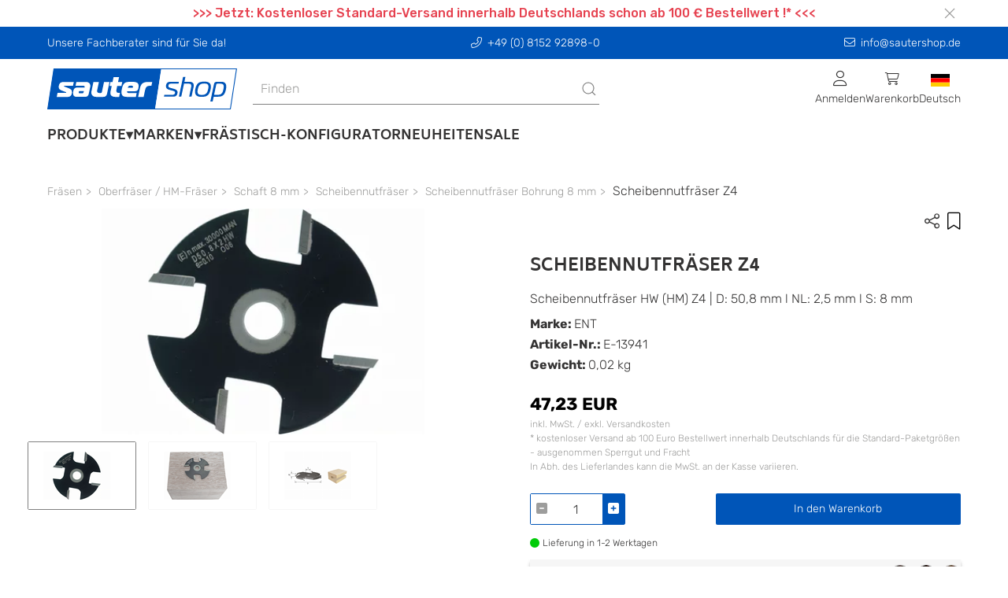

--- FILE ---
content_type: text/html; charset=UTF-8
request_url: https://www.sautershop.de/scheibennutfraeser-z4-e-13941
body_size: 17956
content:

                
                
                
                
    
                
<!doctype html>
<html lang="de">
<head>
    <meta charset="utf-8">
    <meta http-equiv="X-UA-Compatible" content="IE=edge">
    <meta content='width=device-width, initial-scale=1.0, maximum-scale=1.0, user-scalable=0' name='viewport'/>
    <meta name="viewport" content="width=device-width, initial-scale=1">
    <link rel="apple-touch-icon" sizes="57x57" href="/bundles/cms/img/apple-icon-57x57.png">
    <link rel="apple-touch-icon" sizes="60x60" href="/bundles/cms/img/apple-icon-60x60.png">
    <link rel="apple-touch-icon" sizes="72x72" href="/bundles/cms/img/apple-icon-72x72.png">
    <link rel="apple-touch-icon" sizes="76x76" href="/bundles/cms/img/apple-icon-76x76.png">
    <link rel="apple-touch-icon" sizes="114x114" href="/bundles/cms/img/apple-icon-114x114.png">
    <link rel="apple-touch-icon" sizes="120x120" href="/bundles/cms/img/apple-icon-120x120.png">
    <link rel="apple-touch-icon" sizes="144x144" href="/bundles/cms/img/apple-icon-144x144.png">
    <link rel="apple-touch-icon" sizes="152x152" href="/bundles/cms/img/apple-icon-152x152.png">
    <link rel="apple-touch-icon" sizes="180x180" href="/bundles/cms/img/apple-icon-180x180.png">
    <link rel="icon" type="image/png" sizes="192x192" href="/bundles/cms/img/android-icon-192x192.png">
    <link rel="icon" type="image/png" sizes="32x32" href="/bundles/cms/img/favicon-32x32.png">
    <link rel="icon" type="image/png" sizes="96x96" href="/bundles/cms/img/favicon-96x96.png">
    <link rel="icon" type="image/png" sizes="16x16" href="/bundles/cms/img/favicon-16x16.png">
    <link rel="manifest" href="/bundles/cms/img/manifest.json">
    <meta name="msapplication-TileColor" content="#ffffff">
    <meta name="msapplication-TileImage" content="/ms-icon-144x144.png">
    <meta name="theme-color" content="#ffffff">
    <link rel="shortcut icon" href="/bundles/cms/img/"/>

    
    

                            





    
    
                
                


    
    
        <title>Scheibennutfräser HM Z4 D: 50,8mm NL: 2,5mm kaufen</title>
    <meta name="robots" content="index, follow, max-snippet: -1, max-image-preview: large, max-video-preview: -1" />
<meta name="description" content="Scheibennutfräser HM Z4 D: 50,8mm NL: 2,5mm - Ihre Vorteile: ✓ Kauf auf Rechnung ✓ Großes Sortiment ✓ In Premium Qualität ➤ Hier kaufen!" />


            <link rel="canonical" href="https://www.sautershop.de/scheibennutfraeser-z4-e-13941"/>
    
    
                
                            <link rel="alternate" hreflang="de" href="https://www.sautershop.de/scheibennutfraeser-z4-e-13941"/>
            

        
        
        <link href="/cache-buster-1733482506/dist/web.css" media="all" rel="stylesheet" type="text/css" />
<link href="/cache-buster-1733482523/bundles/cms/css/fa.all.min.css" media="screen" rel="stylesheet" type="text/css" />
<link href="/cache-buster-1733482523/bundles/cms/css/cookiehub.css" media="screen" rel="stylesheet" type="text/css" />
    
    
        <script>
    //<!--
    var baseUrl='https://www.sautershop.de';    //-->
</script>
    
    
<script>
    window.dataLayer = window.dataLayer || [];

                dataLayer.push( {"event":"view_item","ecommerce":{"currency":"EUR","value":39.69,"discount":0,"items":[{"item_name":"Scheibennutfr\u00e4ser Z4","item_id":"E-13941","price":47.23,"quantity":1,"item_brand":"ENT","item_category":"Shop","item_category2":"Fr\u00e4sen","coupon":"Kein Coupon","discount":0,"currency":"EUR","productUrl":"https:\/\/www.sautershop.de\/scheibennutfraeser-z4-e-13941","imageUrl":"https:\/\/www.sautershop.de\/Artikel\/Artikelbilder\/ENT\/82763\/image-thumb__82763__Artikeldetail\/scheibennutfraeser_z4_hm_ent_13941_v1_a.jpg","item_category3":"Oberfr\u00e4ser \/ HM-Fr\u00e4ser","item_category4":"Schaft 8 mm","item_category5":"Scheibennutfr\u00e4ser","item_category6":"Scheibennutfr\u00e4ser Bohrung 8 mm"}]}});

    </script>
<!-- Google Tag Manager -->
<script>(function(w,d,s,l,i){w[l]=w[l]||[];w[l].push({'gtm.start':
new Date().getTime(),event:'gtm.js'});var f=d.getElementsByTagName(s)[0],
j=d.createElement(s),dl=l!='dataLayer'?'&l='+l:'';j.async=true;j.src=
'https://www.googletagmanager.com/gtm.js?id='+i+dl;f.parentNode.insertBefore(j,f);
})(window,document,'script','dataLayer','GTM-M53GS86');</script>
<!-- End Google Tag Manager -->
<script>
    
            var _ptg = _ptg || {};
    _ptg.options = _ptg.options || {};

    
            
    </script>


    <script src="/bundles/pimcorecore/js/targeting.js" async></script></head>


<body class="">


<!-- Google Tag Manager (noscript) -->
<noscript><iframe src="https://www.googletagmanager.com/ns.html?id=GTM-M53GS86"
height="0" width="0" style="display:none;visibility:hidden"></iframe></noscript>
<!-- End Google Tag Manager (noscript) -->



    <header data-nosnippet>
        

    
    <div class="ws-banderole" style="background-color: #ffffff">
        <div class="uk-container uk-flex">
            <div class="uk-width-1-1 uk-position-relative">

                <p style="text-align: center;"><span style="color:#e64250;"><strong>&gt;&gt;&gt; Jetzt: Kostenloser Standard-Versand innerhalb Deutschlands schon ab 100 € Bestellwert !* &lt;&lt;&lt;</strong></span></p>


                <div class="uk-position-right uk-padding-small uk-padding-remove-vertical uk-flex">
                    <button id="banderole-close" type="button" uk-close></button>
                </div>
            </div>
        </div>
    </div>


        


    <div class="uk-position-relative">
        <div class="ws-sticky-header" uk-sticky="start: 100%; animation: uk-animation-slide-top; show-on-up: true;">

            <div class="uk-container uk-container-expand ws-head-bar uk-visible@m">
    <div class="uk-container ws-shop-header-content-container uk-margin-small-top uk-margin-small-bottom">
        <div class="uk-grid-medium" uk-grid>
            <div class="uk-width-1-1 uk-width-auto@s uk-text-center uk-text-left@s uk-margin-remove-top">
                Unsere Fachberater sind für Sie da!
            </div>
            <div class="uk-width-expand uk-text-center uk-margin-remove-top">
                <a class="ws-header-anchor" href="tel:+49 (0) 8152 92898-0" uk-tooltip="title: Anrufen"><i class="fa-light fa-phone-alt ws-icon-padding-right"></i>+49 (0) 8152 92898-0</a>
            </div>
            <div class="uk-width-1-1 uk-width-auto@s uk-text-center uk-text-right@s uk-margin-remove-top">
                <a class="ws-header-anchor" href="mailto:info@sautershop.de" uk-tooltip="title: Kontaktieren Sie uns"><i class="fa-light fa-envelope ws-icon-padding-right"></i>info@sautershop.de</a>
            </div>
        </div>
    </div>
</div>
    <div id="ws-mobile-nav" class="uk-modal-full uk-overflow-auto uk-background-muted" uk-modal>
    <div class="uk-modal-dialog uk-height-1-1">
        <button class="uk-modal-close-full uk-close-large" type="button" uk-close></button>
        <div class="uk-modal-body uk-padding-remove">
            <div>
            
    
<div id="navigation-app" data-rid="15"></div>



    <div class="ws-general-links-mobile uk-margin-medium-top uk-margin-small-left">
        <ul class="uk-margin-small-left uk-iconnav uk-iconnav-vertical">
            <li class="uk-margin-small-bottom">
                <a href="/cart" class="uk-text-uppercase uk-text-emphasis">
                    <span uk-icon="icon: cart"></span>
                    Warenkorb
                </a>
            </li>
            <li class="uk-margin-small-bottom">
                                    <a href="/user/login" class="uk-text-uppercase uk-text-emphasis">
                        <span uk-icon="icon: sign-in"></span>
                       Anmelden
                    </a>
                            </li>
                                        <li class="uk-margin-small-bottom">
                    <a
                        href="#"
                       title="das aktuelle Lieferland ist text.country-de"
                       class="uk-text-uppercase uk-text-emphasis">
                        <span
                            class="uk-background-cover uk-border-pill"
                            style="background-image: url('/bundles/pimcoreadmin/img/flags/countries/de.svg'); width: 20px; height: 20px;"
                            uk-icon=""
                        ></span>
                        de
                    </a>
                </li>
        </ul>
                
    </div>
            </div>
        </div>
    </div>
</div>            <div id="ws-shop-navbar" class="uk-container uk-container-expand ws-background-global">
    <div class="uk-container ws-shop-header-content-container">
        <div class="uk-grid-medium uk-flex uk-flex-middle" uk-grid>
            <div class="uk-width-auto">
                <div>
                    <a href="/" title="sautershop - zur Startseite" class="uk-navbar-item uk-logo">
    <picture id="ws-logo">
	<source srcset="/system/sauter_logo.svg 1x, /system/sauter_logo.svg 2x" width="241" height="52" type="image/svg+xml" />
	<img class="ws-logo" src="/system/sauter_logo.svg" width="241" height="52" alt="" loading="lazy" srcset="/system/sauter_logo.svg 1x, /system/sauter_logo.svg 2x" />
</picture>

</a>                </div>
            </div>
            <div class="uk-width-expand uk-text-center uk-visible@s">
                <div class="uk-visible@m">
                    <div class="uk-width-1-1" id="searchAutocomplete">
</div>                </div>
            </div>
            <div class="uk-width-expand uk-width-auto@s uk-height-max-small">
                    

<nav class="uk-navbar-container" uk-navbar>
    <div class="uk-navbar-right">
        <ul class="uk-navbar-nav uk-flex uk-flex-middle">
            <li>
                                    <div class="uk-cover-container">
                        <p class="uk-text-center uk-margin-remove">
                            <i class="fa-light fa-user fa-lg"></i><br />
                            <span class="uk-text-small uk-visible@m">
                                Anmelden
                            </span>
                        </p>
                        <a class="uk-position-cover"
                           title="Anmelden"
                           href="/user/login"></a>
                    </div>
                            </li>
            
            <li id="shop-cart-menu"></li>

            <li>
                <div class="uk-cover-container">
                    <p class="uk-text-center uk-margin-remove">
                        <img class="ws-flag"
                             src="/bundles/pimcoreadmin/img/flags/countries/de.svg"
                             alt="Deutsch">
                        <br />
                        <span class="uk-text-small uk-visible@m">Deutsch</span>
                    </p>
                    <a  class="uk-position-cover"
                        href="#"
                    ></a>
                </div>
                <div class="uk-navbar-dropdown uk-width-1-1 uk-width-1-2@m uk-width-1-3@l">
                    <div class="uk-text-medium uk-text-primary uk-text-uppercase">
                        Shopauswahl
                    </div>
                    <p>Bitte wählen Sie einen Shop aus.</p>
                    <ul class="uk-nav uk-navbar-dropdown-nav">
                        <li>
                            <a href="https://www.sautershop.com/en" class="uk-flex">
                                <img class="ws-flag" src="/bundles/pimcoreadmin/img/flags/countries/gb.svg">&nbsp;<span class="uk-text-capitalize">English</span>
                            </a>
                        </li>
                        <li>
                            <a href="https://www.sautershop.com/fr" class="uk-flex">
                                <img class="ws-flag" src="/bundles/pimcoreadmin/img/flags/countries/fr.svg">&nbsp;<span class="uk-text-capitalize">Français</span>
                            </a>
                        </li>
                        <li>
                            <a href="https://www.sautershop.it/" class="uk-flex">
                                <img class="ws-flag" src="/bundles/pimcoreadmin/img/flags/countries/it.svg">&nbsp;<span class="uk-text-capitalize">Italiano</span>
                            </a>
                        </li>
                    </ul>
                </div>
            </li>
        </ul>
    </div>
</nav>
            </div>
        </div>
    </div>
    <div class="uk-container ws-shop-header-content-container">
        <div class="uk-navbar-container ws-navbar-container" uk-navbar>
            <div class="uk-navbar-left uk-visible@m">
                

<nav class="uk-navbar-container ws-main-navigation" uk-navbar="mode: click;">
    <ul class="uk-navbar-nav">

        
                            
                                    <li>
                        <a class="nav-link has-submenu">Produkte</a>
                        <div uk-dropdown="boundary: !.ws-shop-header-content-container;target: !.ws-shop-header-content-container; stretch: true; flip: false; offset: -5" class="ws-dropdown-nav">
                            <div uk-grid>

                                <div class="uk-width-3-4">
                                    <div class="uk-child-width-1-2 uk-child-width-1-3@m uk-child-width-1-4@l uk-grid-match" uk-grid>
                                                                                                                                                                                                                                                                        <div class="uk-cover-container ws-dropdown-nav-item-container">
                                                <div class="uk-grid-small uk-child-width-1-1" uk-grid>
                                                    <div class="uk-text-uppercase ws-head-1">
                                                                                                                    Fräsen
                                                                                                            </div>

                                                                                                            <div class="uk-margin-remove-top ws-nav-category-desc">
                                                            <p>Oberfräsen, Frästische, Oberfräser, Oberfräsenlifte, Frässchablonen, ...</p>

                                                        </div>
                                                    
                                                </div>

                                                <a href="/fraesen/" class="nav-link uk-position-cover" uk-toggle="target: #nav-thumbnail-23-category-92576; mode: hover"></a>
                                            </div>
                                                                                                                                                                                                                                                                        <div class="uk-cover-container ws-dropdown-nav-item-container">
                                                <div class="uk-grid-small uk-child-width-1-1" uk-grid>
                                                    <div class="uk-text-uppercase ws-head-1">
                                                                                                                    Sägen
                                                                                                            </div>

                                                                                                            <div class="uk-margin-remove-top ws-nav-category-desc">
                                                            <p>Kreissägeblätter, Handkreissägen, Tischsägen, Führungsschienen, ...</p>

                                                        </div>
                                                    
                                                </div>

                                                <a href="/saegen/" class="nav-link uk-position-cover" uk-toggle="target: #nav-thumbnail-23-category-92577; mode: hover"></a>
                                            </div>
                                                                                                                                                                                                                                                                        <div class="uk-cover-container ws-dropdown-nav-item-container">
                                                <div class="uk-grid-small uk-child-width-1-1" uk-grid>
                                                    <div class="uk-text-uppercase ws-head-1">
                                                                                                                    Bohren
                                                                                                            </div>

                                                                                                            <div class="uk-margin-remove-top ws-nav-category-desc">
                                                            <p>Holzbohrer, Bohrschablonen, Lochsägen, Akkuschrauber, Schrauben, ...</p>

                                                        </div>
                                                    
                                                </div>

                                                <a href="/bohren-und-schrauben/" class="nav-link uk-position-cover" uk-toggle="target: #nav-thumbnail-23-category-92578; mode: hover"></a>
                                            </div>
                                                                                                                                                                                                                                                                        <div class="uk-cover-container ws-dropdown-nav-item-container">
                                                <div class="uk-grid-small uk-child-width-1-1" uk-grid>
                                                    <div class="uk-text-uppercase ws-head-1">
                                                                                                                    CNC
                                                                                                            </div>

                                                                                                            <div class="uk-margin-remove-top ws-nav-category-desc">
                                                            <p>Fräsen, Fräser, Software, CNC-Zubehör, Laser Cutter, Online-Demos, ...</p>

                                                        </div>
                                                    
                                                </div>

                                                <a href="/cnc/" class="nav-link uk-position-cover" uk-toggle="target: #nav-thumbnail-23-category-92579; mode: hover"></a>
                                            </div>
                                                                                                                                                                                                                                                                        <div class="uk-cover-container ws-dropdown-nav-item-container">
                                                <div class="uk-grid-small uk-child-width-1-1" uk-grid>
                                                    <div class="uk-text-uppercase ws-head-1">
                                                                                                                    Oberflächen-bearbeitung
                                                                                                            </div>

                                                                                                            <div class="uk-margin-remove-top ws-nav-category-desc">
                                                            <p>Schleifen, Hobeln, Polieren, Epoxidharz, Arbortech</p>

                                                        </div>
                                                    
                                                </div>

                                                <a href="/oberflaechenbearbeitung/" class="nav-link uk-position-cover" uk-toggle="target: #nav-thumbnail-23-category-695734; mode: hover"></a>
                                            </div>
                                                                                                                                                                                                                                                                        <div class="uk-cover-container ws-dropdown-nav-item-container">
                                                <div class="uk-grid-small uk-child-width-1-1" uk-grid>
                                                    <div class="uk-text-uppercase ws-head-1">
                                                                                                                    Festool
                                                                                                            </div>

                                                                                                            <div class="uk-margin-remove-top ws-nav-category-desc">
                                                            <p>Akku-Produkte, Fräsen, Sägen, Schleifer, Bohrer, Sauger, Systainer, ...</p>

                                                        </div>
                                                    
                                                </div>

                                                <a href="/festool-alle-festool-artikel/" class="nav-link uk-position-cover" uk-toggle="target: #nav-thumbnail-23-category-92603; mode: hover"></a>
                                            </div>
                                                                                                                                                                                                                                                                        <div class="uk-cover-container ws-dropdown-nav-item-container">
                                                <div class="uk-grid-small uk-child-width-1-1" uk-grid>
                                                    <div class="uk-text-uppercase ws-head-1">
                                                                                                                    Hobeln
                                                                                                            </div>

                                                                                                            <div class="uk-margin-remove-top ws-nav-category-desc">
                                                            <p>Holzhobel, Metallhobel, Elektrohobel, Abrichthobel, Dickenhobel, ...</p>

                                                        </div>
                                                    
                                                </div>

                                                <a href="/hobeln/" class="nav-link uk-position-cover" uk-toggle="target: #nav-thumbnail-23-category-96404; mode: hover"></a>
                                            </div>
                                                                                                                                                                                                                                                                        <div class="uk-cover-container ws-dropdown-nav-item-container">
                                                <div class="uk-grid-small uk-child-width-1-1" uk-grid>
                                                    <div class="uk-text-uppercase ws-head-1">
                                                                                                                    Schleifen
                                                                                                            </div>

                                                                                                            <div class="uk-margin-remove-top ws-nav-category-desc">
                                                            <p>Schleifmaschinen, Schwingschleifer, Bandschleifer, Schleifmittel, ...</p>

                                                        </div>
                                                    
                                                </div>

                                                <a href="/schleifen/" class="nav-link uk-position-cover" uk-toggle="target: #nav-thumbnail-23-category-96403; mode: hover"></a>
                                            </div>
                                                                                                                                                                                                                                                                        <div class="uk-cover-container ws-dropdown-nav-item-container">
                                                <div class="uk-grid-small uk-child-width-1-1" uk-grid>
                                                    <div class="uk-text-uppercase ws-head-1">
                                                                                                                    Spannen
                                                                                                            </div>

                                                                                                            <div class="uk-margin-remove-top ws-nav-category-desc">
                                                            <p>Schraubzwingen, Korpuszwingen, Spannsysteme, Klemmen, ...</p>

                                                        </div>
                                                    
                                                </div>

                                                <a href="/spannwerkzeug/" class="nav-link uk-position-cover" uk-toggle="target: #nav-thumbnail-23-category-92581; mode: hover"></a>
                                            </div>
                                                                                                                                                                                                                                                                        <div class="uk-cover-container ws-dropdown-nav-item-container">
                                                <div class="uk-grid-small uk-child-width-1-1" uk-grid>
                                                    <div class="uk-text-uppercase ws-head-1">
                                                                                                                    Schärfen
                                                                                                            </div>

                                                                                                            <div class="uk-margin-remove-top ws-nav-category-desc">
                                                            <p>Schleifmaschinen, Schärfsysteme/-steine&nbsp;</p>

                                                        </div>
                                                    
                                                </div>

                                                <a href="/schaerfen/" class="nav-link uk-position-cover" uk-toggle="target: #nav-thumbnail-23-category-92763; mode: hover"></a>
                                            </div>
                                                                                                                                                                                                                                                                        <div class="uk-cover-container ws-dropdown-nav-item-container">
                                                <div class="uk-grid-small uk-child-width-1-1" uk-grid>
                                                    <div class="uk-text-uppercase ws-head-1">
                                                                                                                    Messen
                                                                                                            </div>

                                                                                                            <div class="uk-margin-remove-top ws-nav-category-desc">
                                                            <p>Anreißwerkzeuge, Streichmaße, Markierstifte, Lehren, Schmiegen, ...</p>

                                                        </div>
                                                    
                                                </div>

                                                <a href="/messwerkzeug/" class="nav-link uk-position-cover" uk-toggle="target: #nav-thumbnail-23-category-92582; mode: hover"></a>
                                            </div>
                                                                                                                                                                                                                                                                        <div class="uk-cover-container ws-dropdown-nav-item-container">
                                                <div class="uk-grid-small uk-child-width-1-1" uk-grid>
                                                    <div class="uk-text-uppercase ws-head-1">
                                                                                                                    Saugen
                                                                                                            </div>

                                                                                                            <div class="uk-margin-remove-top ws-nav-category-desc">
                                                            <p>Industriesauger, Absauganlage, Saugschläuche, Rohre, Adapter, Muffen, ...</p>

                                                        </div>
                                                    
                                                </div>

                                                <a href="/industriesauger-und-werkstattsauger/" class="nav-link uk-position-cover" uk-toggle="target: #nav-thumbnail-23-category-92584; mode: hover"></a>
                                            </div>
                                                                                                                                                                                                                                                                        <div class="uk-cover-container ws-dropdown-nav-item-container">
                                                <div class="uk-grid-small uk-child-width-1-1" uk-grid>
                                                    <div class="uk-text-uppercase ws-head-1">
                                                                                                                    Werkstatt
                                                                                                            </div>

                                                                                                            <div class="uk-margin-remove-top ws-nav-category-desc">
                                                            <p>Multifunktionstische, Werkbänke, Handwerkzeuge, Beschläge, Leime, ...</p>

                                                        </div>
                                                    
                                                </div>

                                                <a href="/werkstatt/" class="nav-link uk-position-cover" uk-toggle="target: #nav-thumbnail-23-category-92586; mode: hover"></a>
                                            </div>
                                                                                                                                                                                                                                                                        <div class="uk-cover-container ws-dropdown-nav-item-container">
                                                <div class="uk-grid-small uk-child-width-1-1" uk-grid>
                                                    <div class="uk-text-uppercase ws-head-1">
                                                                                                                    Sicherheit
                                                                                                            </div>

                                                                                                            <div class="uk-margin-remove-top ws-nav-category-desc">
                                                            <p>Anti-Rutschmittel, Atem- &amp; Gesichtsschutz</p>

                                                        </div>
                                                    
                                                </div>

                                                <a href="/sicherheit/" class="nav-link uk-position-cover" uk-toggle="target: #nav-thumbnail-23-category-92585; mode: hover"></a>
                                            </div>
                                                                                                                                                                                                                                                                        <div class="uk-cover-container ws-dropdown-nav-item-container">
                                                <div class="uk-grid-small uk-child-width-1-1" uk-grid>
                                                    <div class="uk-text-uppercase ws-head-1">
                                                                                                                    Bücher
                                                                                                            </div>

                                                                                                            <div class="uk-margin-remove-top ws-nav-category-desc">
                                                            <p>Kataloge &amp; Fachbücher</p>

                                                        </div>
                                                    
                                                </div>

                                                <a href="/kataloge-fachbuecher-holzbearbeitung/" class="nav-link uk-position-cover" uk-toggle="target: #nav-thumbnail-23-category-92587; mode: hover"></a>
                                            </div>
                                                                                                                                                                                                                                                                        <div class="uk-cover-container ws-dropdown-nav-item-container">
                                                <div class="uk-grid-small uk-child-width-1-1" uk-grid>
                                                    <div class="uk-text-uppercase ws-head-1">
                                                                                                                    Problemlöser
                                                                                                            </div>

                                                                                                            <div class="uk-margin-remove-top ws-nav-category-desc">
                                                            <p>Clevere Hilfsmittel, die in keiner Werkstatt fehlen sollten...</p>

                                                        </div>
                                                    
                                                </div>

                                                <a href="/problemloeser/" class="nav-link uk-position-cover" uk-toggle="target: #nav-thumbnail-23-category-92619; mode: hover"></a>
                                            </div>
                                                                            </div>
                                </div>

                                <div class="uk-width-1-4 uk-position-relative">

                                    
                                                                            <div
                                            class="uk-background-contain uk-height-1-1 uk-position-top uk-background-default"
                                            data-src="/Kategorien/NavigationImage/139044/image-thumb__139044__CategoryNavThumbnail/shop.jpg"
                                            uk-img
                                        ></div>
                                    
                                    
                                        <div
                                            class="uk-background-contain uk-height-1-1 uk-position-top uk-background-default"

                                                                                                data-src="/Kategorien/NavigationImage/138970/image-thumb__138970__CategoryNavThumbnail/fraesen.jpg"
                                            
                                            id="nav-thumbnail-23-category-92576"
                                            uk-img
                                            hidden
                                        ></div>

                                    
                                        <div
                                            class="uk-background-contain uk-height-1-1 uk-position-top uk-background-default"

                                                                                                data-src="/Kategorien/NavigationImage/138982/image-thumb__138982__CategoryNavThumbnail/saegen.jpg"
                                            
                                            id="nav-thumbnail-23-category-92577"
                                            uk-img
                                            hidden
                                        ></div>

                                    
                                        <div
                                            class="uk-background-contain uk-height-1-1 uk-position-top uk-background-default"

                                                                                                data-src="/Kategorien/NavigationImage/138988/image-thumb__138988__CategoryNavThumbnail/bohren.jpg"
                                            
                                            id="nav-thumbnail-23-category-92578"
                                            uk-img
                                            hidden
                                        ></div>

                                    
                                        <div
                                            class="uk-background-contain uk-height-1-1 uk-position-top uk-background-default"

                                                                                                data-src="/Kategorien/NavigationImage/138990/image-thumb__138990__CategoryNavThumbnail/cnc.jpg"
                                            
                                            id="nav-thumbnail-23-category-92579"
                                            uk-img
                                            hidden
                                        ></div>

                                    
                                        <div
                                            class="uk-background-contain uk-height-1-1 uk-position-top uk-background-default"

                                                                                                data-src="/Kategorien/NavigationImage/193099/image-thumb__193099__CategoryNavThumbnail/oberflaechenbearbeitung.jpg"
                                            
                                            id="nav-thumbnail-23-category-695734"
                                            uk-img
                                            hidden
                                        ></div>

                                    
                                        <div
                                            class="uk-background-contain uk-height-1-1 uk-position-top uk-background-default"

                                                                                                data-src="/Kategorien/NavigationImage/138972/image-thumb__138972__CategoryNavThumbnail/festool.jpg"
                                            
                                            id="nav-thumbnail-23-category-92603"
                                            uk-img
                                            hidden
                                        ></div>

                                    
                                        <div
                                            class="uk-background-contain uk-height-1-1 uk-position-top uk-background-default"

                                                                                                data-src="/Kategorien/NavigationImage/138992/image-thumb__138992__CategoryNavThumbnail/hobeln.jpg"
                                            
                                            id="nav-thumbnail-23-category-96404"
                                            uk-img
                                            hidden
                                        ></div>

                                    
                                        <div
                                            class="uk-background-contain uk-height-1-1 uk-position-top uk-background-default"

                                                                                                data-src="/Kategorien/NavigationImage/138994/image-thumb__138994__CategoryNavThumbnail/schleifen.jpg"
                                            
                                            id="nav-thumbnail-23-category-96403"
                                            uk-img
                                            hidden
                                        ></div>

                                    
                                        <div
                                            class="uk-background-contain uk-height-1-1 uk-position-top uk-background-default"

                                                                                                data-src="/Kategorien/NavigationImage/138996/image-thumb__138996__CategoryNavThumbnail/spannwerkzeug.jpg"
                                            
                                            id="nav-thumbnail-23-category-92581"
                                            uk-img
                                            hidden
                                        ></div>

                                    
                                        <div
                                            class="uk-background-contain uk-height-1-1 uk-position-top uk-background-default"

                                                                                                data-src="/Kategorien/Bild/147957/image-thumb__147957__CategoryNavThumbnail/vorrichtung-tormek-tm-422015.jpg"
                                            
                                            id="nav-thumbnail-23-category-92763"
                                            uk-img
                                            hidden
                                        ></div>

                                    
                                        <div
                                            class="uk-background-contain uk-height-1-1 uk-position-top uk-background-default"

                                                                                                data-src="/Kategorien/NavigationImage/139000/image-thumb__139000__CategoryNavThumbnail/messwerkzeug.jpg"
                                            
                                            id="nav-thumbnail-23-category-92582"
                                            uk-img
                                            hidden
                                        ></div>

                                    
                                        <div
                                            class="uk-background-contain uk-height-1-1 uk-position-top uk-background-default"

                                                                                                data-src="/Kategorien/NavigationImage/139006/image-thumb__139006__CategoryNavThumbnail/saugen.jpg"
                                            
                                            id="nav-thumbnail-23-category-92584"
                                            uk-img
                                            hidden
                                        ></div>

                                    
                                        <div
                                            class="uk-background-contain uk-height-1-1 uk-position-top uk-background-default"

                                                                                                data-src="/Kategorien/NavigationImage/139008/image-thumb__139008__CategoryNavThumbnail/werkstatt.jpg"
                                            
                                            id="nav-thumbnail-23-category-92586"
                                            uk-img
                                            hidden
                                        ></div>

                                    
                                        <div
                                            class="uk-background-contain uk-height-1-1 uk-position-top uk-background-default"

                                                                                                data-src="/Kategorien/NavigationImage/139014/image-thumb__139014__CategoryNavThumbnail/sicherheit.jpg"
                                            
                                            id="nav-thumbnail-23-category-92585"
                                            uk-img
                                            hidden
                                        ></div>

                                    
                                        <div
                                            class="uk-background-contain uk-height-1-1 uk-position-top uk-background-default"

                                                                                                data-src="/Kategorien/NavigationImage/139016/image-thumb__139016__CategoryNavThumbnail/buecher.jpg"
                                            
                                            id="nav-thumbnail-23-category-92587"
                                            uk-img
                                            hidden
                                        ></div>

                                    
                                        <div
                                            class="uk-background-contain uk-height-1-1 uk-position-top uk-background-default"

                                                                                                data-src="/Kategorien/NavigationImage/139018/image-thumb__139018__CategoryNavThumbnail/problemloeser.jpg"
                                            
                                            id="nav-thumbnail-23-category-92619"
                                            uk-img
                                            hidden
                                        ></div>

                                    
                                </div>

                            </div>
                        </div>
                    </li>
                
                    
                            
                
                                            <li>
                            <a class="nav-link has-submenu">Marken</a>

                            <div
    uk-dropdown="boundary: !.ws-shop-header-content-container;target: !.ws-shop-header-content-container; stretch: true; flip: false; offset: -5"
    class="ws-dropdown-nav ws-brand-flyout">
    <div uk-grid>

        <div class="uk-width-3-5 ws-brand-flyout__top-brand-grid">
            <h5>
                Unsere Top-Marken:
            </h5>
            <div class="uk-child-width-1-5 uk-grid-match" uk-grid>
                                    <a href="/marke/Festool">
                                                    <picture >
	<source srcset="/_default_upload_bucket/logo-festool_1.svg 1x" width="348" height="45" type="image/svg+xml" />
	<source srcset="/_default_upload_bucket/logo-festool_1.svg 1x" width="348" height="45" type="image/svg+xml" />
	<source srcset="/_default_upload_bucket/logo-festool_1.svg 1x" width="348" height="45" type="image/svg+xml" />
	<img class="ws-brand-overview__top-brand-img uk-align-center" src="/_default_upload_bucket/logo-festool_1.svg" width="348" height="45" alt="" loading="lazy" srcset="/_default_upload_bucket/logo-festool_1.svg 1x" />
</picture>

                            <div class="uk-flex uk-flex-center">
                                Festool
                            </div>
                                            </a>
                                    <a href="/marke/MAFELL">
                                                    <picture >
	<source srcset="/Marken/78597/image-thumb__78597__TopMarkenUebersichtLogo/Mafell%20logo.avif 1x, /Marken/78597/image-thumb__78597__TopMarkenUebersichtLogo/Mafell%20logo@2x.avif 2x" width="155" height="45" type="image/avif" />
	<source srcset="/Marken/78597/image-thumb__78597__TopMarkenUebersichtLogo/Mafell%20logo.webp 1x, /Marken/78597/image-thumb__78597__TopMarkenUebersichtLogo/Mafell%20logo@2x.webp 2x" width="155" height="45" type="image/webp" />
	<source srcset="/Marken/78597/image-thumb__78597__TopMarkenUebersichtLogo/Mafell%20logo.png 1x, /Marken/78597/image-thumb__78597__TopMarkenUebersichtLogo/Mafell%20logo@2x.png 2x" width="155" height="45" type="image/png" />
	<img class="ws-brand-overview__top-brand-img uk-align-center" src="/Marken/78597/image-thumb__78597__TopMarkenUebersichtLogo/Mafell%20logo.png" width="155" height="45" alt="" loading="lazy" srcset="/Marken/78597/image-thumb__78597__TopMarkenUebersichtLogo/Mafell%20logo.png 1x, /Marken/78597/image-thumb__78597__TopMarkenUebersichtLogo/Mafell%20logo@2x.png 2x" />
</picture>

                            <div class="uk-flex uk-flex-center">
                                MAFELL
                            </div>
                                            </a>
                                    <a href="/marke/Kreg">
                                                    <picture >
	<source srcset="/_default_upload_bucket/logo-kreg.svg 1x" width="143" height="45" type="image/svg+xml" />
	<source srcset="/_default_upload_bucket/logo-kreg.svg 1x" width="143" height="45" type="image/svg+xml" />
	<source srcset="/_default_upload_bucket/logo-kreg.svg 1x" width="143" height="45" type="image/svg+xml" />
	<img class="ws-brand-overview__top-brand-img uk-align-center" src="/_default_upload_bucket/logo-kreg.svg" width="143" height="45" alt="" loading="lazy" srcset="/_default_upload_bucket/logo-kreg.svg 1x" />
</picture>

                            <div class="uk-flex uk-flex-center">
                                Kreg
                            </div>
                                            </a>
                                    <a href="/marke/Freud">
                                                    <picture >
	<source srcset="/_default_upload_bucket/logo-freud_2.svg 1x" width="137" height="45" type="image/svg+xml" />
	<source srcset="/_default_upload_bucket/logo-freud_2.svg 1x" width="137" height="45" type="image/svg+xml" />
	<source srcset="/_default_upload_bucket/logo-freud_2.svg 1x" width="137" height="45" type="image/svg+xml" />
	<img class="ws-brand-overview__top-brand-img uk-align-center" src="/_default_upload_bucket/logo-freud_2.svg" width="137" height="45" alt="" loading="lazy" srcset="/_default_upload_bucket/logo-freud_2.svg 1x" />
</picture>

                            <div class="uk-flex uk-flex-center">
                                Freud
                            </div>
                                            </a>
                                    <a href="/marke/Woodpeckers">
                                                    <picture >
	<source srcset="/_default_upload_bucket/logo-woodpeckers.svg 1x" width="268" height="45" type="image/svg+xml" />
	<source srcset="/_default_upload_bucket/logo-woodpeckers.svg 1x" width="268" height="45" type="image/svg+xml" />
	<source srcset="/_default_upload_bucket/logo-woodpeckers.svg 1x" width="268" height="45" type="image/svg+xml" />
	<img class="ws-brand-overview__top-brand-img uk-align-center" src="/_default_upload_bucket/logo-woodpeckers.svg" width="268" height="45" alt="" loading="lazy" srcset="/_default_upload_bucket/logo-woodpeckers.svg 1x" />
</picture>

                            <div class="uk-flex uk-flex-center">
                                Woodpeckers
                            </div>
                                            </a>
                            </div>
        </div>

        <div class="uk-width-2-5 uk-position-relative">

            <h5>
                Ausgewählte Marken:
            </h5>

            <div>
                <div class="uk-grid-divider" uk-grid>

                    
                                            <div class="uk-width-1-3 ws-brand-flyout--selected-brand">

                                                            <div class="ws-pt-1 ws-pb-1">
                                    <a href="/marke/Arbortech" class="uk-text-small ">
                                        Arbortech
                                    </a>
                                </div>
                                                            <div class="ws-pt-1 ws-pb-1">
                                    <a href="/marke/BESSEY" class="uk-text-small ">
                                        BESSEY
                                    </a>
                                </div>
                                                            <div class="ws-pt-1 ws-pb-1">
                                    <a href="/marke/BORA" class="uk-text-small ">
                                        BORA
                                    </a>
                                </div>
                                                            <div class="ws-pt-1 ws-pb-1">
                                    <a href="/marke/Bosch" class="uk-text-small ">
                                        Bosch
                                    </a>
                                </div>
                                                            <div class="ws-pt-1 ws-pb-1">
                                    <a href="/marke/DeWALT" class="uk-text-small ">
                                        DeWALT
                                    </a>
                                </div>
                            
                        </div>
                                            <div class="uk-width-1-3 ws-brand-flyout--selected-brand">

                                                            <div class="ws-pt-1 ws-pb-1">
                                    <a href="/marke/ENT" class="uk-text-small ">
                                        ENT
                                    </a>
                                </div>
                                                            <div class="ws-pt-1 ws-pb-1">
                                    <a href="/marke/FAMAG" class="uk-text-small ">
                                        FAMAG
                                    </a>
                                </div>
                                                            <div class="ws-pt-1 ws-pb-1">
                                    <a href="/marke/Laguna" class="uk-text-small ">
                                        Laguna
                                    </a>
                                </div>
                                                            <div class="ws-pt-1 ws-pb-1">
                                    <a href="/marke/Lamello" class="uk-text-small ">
                                        Lamello
                                    </a>
                                </div>
                                                            <div class="ws-pt-1 ws-pb-1">
                                    <a href="/marke/Makita" class="uk-text-small ">
                                        Makita
                                    </a>
                                </div>
                            
                        </div>
                                            <div class="uk-width-1-3 ws-brand-flyout--selected-brand">

                                                            <div class="ws-pt-1 ws-pb-1">
                                    <a href="/marke/MEKANIKA" class="uk-text-small ">
                                        MEKANIKA
                                    </a>
                                </div>
                                                            <div class="ws-pt-1 ws-pb-1">
                                    <a href="/marke/MICROJIG" class="uk-text-small ">
                                        MICROJIG
                                    </a>
                                </div>
                                                            <div class="ws-pt-1 ws-pb-1">
                                    <a href="/marke/RUWI" class="uk-text-small ">
                                        RUWI
                                    </a>
                                </div>
                                                            <div class="ws-pt-1 ws-pb-1">
                                    <a href="/marke/sauter" class="uk-text-small ">
                                        sauter
                                    </a>
                                </div>
                                                            <div class="ws-pt-1 ws-pb-1">
                                    <a href="/marke/Trend" class="uk-text-small ">
                                        Trend
                                    </a>
                                </div>
                            
                        </div>
                                    </div>
            </div>

        </div>

    </div>

    <div class="ws-brand-flyout__horizontal-divider ws-mt-4 ws-mb-3"></div>

    <div class="ws-brand-flyout__footer uk-flex uk-flex-right uk-flex-middle">
        <a href="/unsere-marken">
            Alle Marken ansehen
        </a>
    </div>
</div>                        </li>
                    
                
                    
                            
                
                                            <li>
                            <a id="pimcore-navigation-renderer-menu-183" title="Frästisch-Konfigurator" class=" main" href="/configurator/fraestisch">Frästisch-Konfigurator</a>
                        </li>
                    
                
                    
                            
                
                                            <li>
                            <a id="pimcore-navigation-renderer-menu-73" title="Neuheiten" class=" main" href="/neu-im-shop/">Neuheiten</a>
                        </li>
                    
                
                    
                            
                
                                            <li>
                            <a id="pimcore-navigation-renderer-menu-75" title="Sale" class=" main" href="/fundgrube/">Sale</a>
                        </li>
                    
                
                    
                    
                    
                    
                    
                    
                    
                    
                    
                    
                    
                    
                    
                    
                    
                    
                    
                    
                    
                    
                    
                    
                    
                    
                    
                    
                    
                    
                    
                    
                    
                    
                    
                    
                    
    </ul>
</nav>

            </div>
            <div class="uk-hidden@m uk-grid-small uk-margin-small-top uk-width-1-1" uk-grid>
                <div id="mobile-nav-toggle" class="uk-width-auto">
                    <a id="ws-navigation-toggle" uk-toggle href="#ws-mobile-nav">
                        <i class="fa-light fa-bars"></i>
                    </a>
                </div>
                <div class="uk-width-expand">
                    <div class="uk-width-1-1" id="searchAutocompleteMobile">
</div>                </div>
            </div>
        </div>
    </div>
</div>
        </div>
        
    
        <div class="uk-container uk-container-expand ws-background-global">

            <div class="uk-container ws-shop-section-content-container">

                <ul class="uk-breadcrumb uk-visible@m uk-margin-small-bottom uk-margin-small-top">

                    
                        <li>

                                                            <a href="/fraesen/">
                            
                            Fräsen

                                                            </a>
                            
                        </li>

                    
                        <li>

                                                            <a href="/oberfraeser-hm-fraeser/">
                            
                            Oberfräser / HM-Fräser

                                                            </a>
                            
                        </li>

                    
                        <li>

                                                            <a href="/oberfraeser-hm-fraeser/schaft-8-mm/">
                            
                            Schaft 8 mm

                                                            </a>
                            
                        </li>

                    
                        <li>

                                                            <a href="/oberfraeser-hm-fraeser/schaft-8-mm/scheibennutfraeser/">
                            
                            Scheibennutfräser

                                                            </a>
                            
                        </li>

                    
                        <li>

                                                            <a href="/oberfraeser-hm-fraeser/schaft-8-mm/scheibennutfraeser/scheibennutfraeser-bohrung-8-mm/">
                            
                            Scheibennutfräser Bohrung 8 mm

                                                            </a>
                            
                        </li>

                    
                        <li>

                            
                            Scheibennutfräser Z4

                            
                        </li>

                    
                </ul>

                <div class="uk-hidden@m ws-breadcrumb-mobile uk-padding-remove" uk-grid>

                    
                        
                            <div class="uk-width-auto ws-breadcrumb-mobile-first uk-padding-remove-left">
                                <a href="/fraesen/" class="ws-breadcrumb-mobile-item">
                                    Fräsen
                                </a>
                            </div>

                            <div class="uk-width-expand ws-breadcrumb-mobile-rest uk-text-left">

                                            
                        
                                                            <a href="/oberfraeser-hm-fraeser/" class="ws-breadcrumb-mobile-item">
                            
                            Oberfräser / HM-Fräser

                            
                                </a>
                                                                        
                        
                                                            <a href="/oberfraeser-hm-fraeser/schaft-8-mm/" class="ws-breadcrumb-mobile-item">
                            
                            Schaft 8 mm

                            
                                </a>
                                                                        
                        
                                                            <a href="/oberfraeser-hm-fraeser/schaft-8-mm/scheibennutfraeser/" class="ws-breadcrumb-mobile-item">
                            
                            Scheibennutfräser

                            
                                </a>
                                                                        
                        
                                                            <a href="/oberfraeser-hm-fraeser/schaft-8-mm/scheibennutfraeser/scheibennutfraeser-bohrung-8-mm/" class="ws-breadcrumb-mobile-item">
                            
                            Scheibennutfräser Bohrung 8 mm

                            
                                </a>
                                                                        
                        
                                                            <span class="ws-breadcrumb-mobile-item ws-breadcrumb-mobile-item-last">
                            
                            Scheibennutfräser Z4

                                                                </span>
                                </div>
                                                                                        </div>
            </div>
        </div>

    

    </div>


    </header>


<main>
                        

<section class="uk-section ws-shop-section uk-container-expand    uk-padding-remove-top" uk-scrollspy="cls: ws-sticky-inactive; margin: -100px; repeat: true">
    <div class="uk-container ">
        
    
    <div class="uk-grid-collapse ws-product-detailinformation uk-padding-remove-bottom" uk-grid>

        <div class="uk-width-1-1 ws-shop-content">

            <div class="uk-grid-large" uk-grid>

                <div class="uk-width-1-1 uk-width-1-2@m uk-position-relative">
                    <span
                        class="ws-bookmark-me uk-position-top-right uk-position-z-index uk-hidden@m"
                        data-pid="35407"
                        data-in-wishlist="0"
                    ></span>

                                                                                            <div uk-slideshow="animation: fade; ratio: 5:3; draggable: false;">
    <div class="uk-position-relative ws-product-image__slider">
                <div class="uk-slider-container">
            <ul class="uk-slideshow-items uk-margin-small-bottom " uk-height-match uk-lightbox>
                                                            <li class="uk-text-center" >
                            <a href="/Artikel/Artikelbilder/ENT/82763/image-thumb__82763__Artikeldetail/scheibennutfraeser_z4_hm_ent_13941_v1_a.jpg" title="zum Vergrößern anklicken">
                                <picture >
	<source srcset="/Artikel/Artikelbilder/ENT/82763/image-thumb__82763__ArtikelSlide/scheibennutfraeser_z4_hm_ent_13941_v1_a.avif 1x, /Artikel/Artikelbilder/ENT/82763/image-thumb__82763__ArtikelSlide/scheibennutfraeser_z4_hm_ent_13941_v1_a@2x.avif 2x" width="450" height="276" type="image/avif" />
	<source srcset="/Artikel/Artikelbilder/ENT/82763/image-thumb__82763__ArtikelSlide/scheibennutfraeser_z4_hm_ent_13941_v1_a.webp 1x, /Artikel/Artikelbilder/ENT/82763/image-thumb__82763__ArtikelSlide/scheibennutfraeser_z4_hm_ent_13941_v1_a@2x.webp 2x" width="450" height="276" type="image/webp" />
	<source srcset="/Artikel/Artikelbilder/ENT/82763/image-thumb__82763__ArtikelSlide/scheibennutfraeser_z4_hm_ent_13941_v1_a.jpg 1x, /Artikel/Artikelbilder/ENT/82763/image-thumb__82763__ArtikelSlide/scheibennutfraeser_z4_hm_ent_13941_v1_a@2x.jpg 2x" width="450" height="276" type="image/jpeg" />
	<img loading="eager" class="uk-width-1-1 uk-height-1-1" src="/Artikel/Artikelbilder/ENT/82763/image-thumb__82763__ArtikelSlide/scheibennutfraeser_z4_hm_ent_13941_v1_a.jpg" width="450" height="276" alt="Scheibennutfräser Z4 - sautershop" title="Scheibennutfräser Z4 - sautershop" srcset="/Artikel/Artikelbilder/ENT/82763/image-thumb__82763__ArtikelSlide/scheibennutfraeser_z4_hm_ent_13941_v1_a.jpg 1x, /Artikel/Artikelbilder/ENT/82763/image-thumb__82763__ArtikelSlide/scheibennutfraeser_z4_hm_ent_13941_v1_a@2x.jpg 2x" />
</picture>

                            </a>
                        </li>
                                                                                                        <li class="uk-text-center">
                            <a href="/Artikel/Artikelbilder/ENT/82777/image-thumb__82777__Artikeldetail/scheibennutfraeser_z4_hm_ent_13941_v2_a.jpg" title="zum Vergrößern anklicken">
                                <picture >
	<source srcset="/Artikel/Artikelbilder/ENT/82777/image-thumb__82777__ArtikelSlide/scheibennutfraeser_z4_hm_ent_13941_v2_a.avif 1x, /Artikel/Artikelbilder/ENT/82777/image-thumb__82777__ArtikelSlide/scheibennutfraeser_z4_hm_ent_13941_v2_a@2x.avif 2x" width="450" height="276" type="image/avif" />
	<source srcset="/Artikel/Artikelbilder/ENT/82777/image-thumb__82777__ArtikelSlide/scheibennutfraeser_z4_hm_ent_13941_v2_a.webp 1x, /Artikel/Artikelbilder/ENT/82777/image-thumb__82777__ArtikelSlide/scheibennutfraeser_z4_hm_ent_13941_v2_a@2x.webp 2x" width="450" height="276" type="image/webp" />
	<source srcset="/Artikel/Artikelbilder/ENT/82777/image-thumb__82777__ArtikelSlide/scheibennutfraeser_z4_hm_ent_13941_v2_a.jpg 1x, /Artikel/Artikelbilder/ENT/82777/image-thumb__82777__ArtikelSlide/scheibennutfraeser_z4_hm_ent_13941_v2_a@2x.jpg 2x" width="450" height="276" type="image/jpeg" />
	<img loading="eager" class="uk-width-1-1 uk-height-1-1" src="/Artikel/Artikelbilder/ENT/82777/image-thumb__82777__ArtikelSlide/scheibennutfraeser_z4_hm_ent_13941_v2_a.jpg" width="450" height="276" alt="Scheibennutfräser Z4 - sautershop" title="Scheibennutfräser Z4 - sautershop" srcset="/Artikel/Artikelbilder/ENT/82777/image-thumb__82777__ArtikelSlide/scheibennutfraeser_z4_hm_ent_13941_v2_a.jpg 1x, /Artikel/Artikelbilder/ENT/82777/image-thumb__82777__ArtikelSlide/scheibennutfraeser_z4_hm_ent_13941_v2_a@2x.jpg 2x" />
</picture>

                            </a>
                        </li>
                                                                                <li class="uk-text-center">
                            <a href="/Artikel/Artikelbilder/ENT/102099/image-thumb__102099__Artikeldetail/E-13941_43113.jpg" title="zum Vergrößern anklicken">
                                <picture >
	<source srcset="/Artikel/Artikelbilder/ENT/102099/image-thumb__102099__ArtikelSlide/E-13941_43113.avif 1x, /Artikel/Artikelbilder/ENT/102099/image-thumb__102099__ArtikelSlide/E-13941_43113@2x.avif 2x" width="450" height="276" type="image/avif" />
	<source srcset="/Artikel/Artikelbilder/ENT/102099/image-thumb__102099__ArtikelSlide/E-13941_43113.webp 1x, /Artikel/Artikelbilder/ENT/102099/image-thumb__102099__ArtikelSlide/E-13941_43113@2x.webp 2x" width="450" height="276" type="image/webp" />
	<source srcset="/Artikel/Artikelbilder/ENT/102099/image-thumb__102099__ArtikelSlide/E-13941_43113.jpg 1x, /Artikel/Artikelbilder/ENT/102099/image-thumb__102099__ArtikelSlide/E-13941_43113@2x.jpg 2x" width="450" height="276" type="image/jpeg" />
	<img loading="eager" class="uk-width-1-1 uk-height-1-1" src="/Artikel/Artikelbilder/ENT/102099/image-thumb__102099__ArtikelSlide/E-13941_43113.jpg" width="450" height="276" alt="Scheibennutfräser Z4 - sautershop" title="Scheibennutfräser Z4 - sautershop" srcset="/Artikel/Artikelbilder/ENT/102099/image-thumb__102099__ArtikelSlide/E-13941_43113.jpg 1x, /Artikel/Artikelbilder/ENT/102099/image-thumb__102099__ArtikelSlide/E-13941_43113@2x.jpg 2x" />
</picture>

                            </a>
                        </li>
                                                </ul>
        </div>
    </div>
            <div class="uk-position-relative uk-margin-large-bottom uk-margin-small-top">
        <div
            class="uk-padding-remove uk-slider-container-offset uk-margin-small-bottom"
                    >
            <div
                id="productSlider"
                class="uk-slider-container ws-product-image__navigation" data-slider-count="4">
                <ul class="ws-image-nav uk-thumbnav uk-slider-items uk-child-width-1-4 uk-grid-match" uk-grid="">
                                                                                            <li class="uk-padding-removex uk-link" uk-slideshow-item="0">
                                <div class="uk-card uk-card-default uk-card-hover">
                                    <div class="uk-card-media-top">
                                        <a href="#">
                                            <picture >
	<source srcset="/Artikel/Artikelbilder/ENT/82763/image-thumb__82763__ArtikeldetailPreview/scheibennutfraeser_z4_hm_ent_13941_v1_a.avif 1x, /Artikel/Artikelbilder/ENT/82763/image-thumb__82763__ArtikeldetailPreview/scheibennutfraeser_z4_hm_ent_13941_v1_a@2x.avif 2x" width="100" height="61" type="image/avif" />
	<source srcset="/Artikel/Artikelbilder/ENT/82763/image-thumb__82763__ArtikeldetailPreview/scheibennutfraeser_z4_hm_ent_13941_v1_a.webp 1x, /Artikel/Artikelbilder/ENT/82763/image-thumb__82763__ArtikeldetailPreview/scheibennutfraeser_z4_hm_ent_13941_v1_a@2x.webp 2x" width="100" height="61" type="image/webp" />
	<source srcset="/Artikel/Artikelbilder/ENT/82763/image-thumb__82763__ArtikeldetailPreview/scheibennutfraeser_z4_hm_ent_13941_v1_a.jpg 1x, /Artikel/Artikelbilder/ENT/82763/image-thumb__82763__ArtikeldetailPreview/scheibennutfraeser_z4_hm_ent_13941_v1_a@2x.jpg 2x" width="100" height="61" type="image/jpeg" />
	<img src="/Artikel/Artikelbilder/ENT/82763/image-thumb__82763__ArtikeldetailPreview/scheibennutfraeser_z4_hm_ent_13941_v1_a.jpg" width="100" height="61" alt="Scheibennutfräser Z4 - sautershop" title="Scheibennutfräser Z4 - sautershop" loading="lazy" srcset="/Artikel/Artikelbilder/ENT/82763/image-thumb__82763__ArtikeldetailPreview/scheibennutfraeser_z4_hm_ent_13941_v1_a.jpg 1x, /Artikel/Artikelbilder/ENT/82763/image-thumb__82763__ArtikeldetailPreview/scheibennutfraeser_z4_hm_ent_13941_v1_a@2x.jpg 2x" />
</picture>

                                        </a>
                                    </div>
                                </div>
                            </li>
                                                                                                                                                        <li class="uk-padding-removex uk-link" uk-slideshow-item="1">
                                <div class="uk-card uk-card-default uk-card-hover">
                                    <div class="uk-card-media-top michbeck">
                                        <a href="#">
                                            <picture >
	<source srcset="/Artikel/Artikelbilder/ENT/82777/image-thumb__82777__ArtikeldetailPreview/scheibennutfraeser_z4_hm_ent_13941_v2_a.avif 1x, /Artikel/Artikelbilder/ENT/82777/image-thumb__82777__ArtikeldetailPreview/scheibennutfraeser_z4_hm_ent_13941_v2_a@2x.avif 2x" width="100" height="61" type="image/avif" />
	<source srcset="/Artikel/Artikelbilder/ENT/82777/image-thumb__82777__ArtikeldetailPreview/scheibennutfraeser_z4_hm_ent_13941_v2_a.webp 1x, /Artikel/Artikelbilder/ENT/82777/image-thumb__82777__ArtikeldetailPreview/scheibennutfraeser_z4_hm_ent_13941_v2_a@2x.webp 2x" width="100" height="61" type="image/webp" />
	<source srcset="/Artikel/Artikelbilder/ENT/82777/image-thumb__82777__ArtikeldetailPreview/scheibennutfraeser_z4_hm_ent_13941_v2_a.jpg 1x, /Artikel/Artikelbilder/ENT/82777/image-thumb__82777__ArtikeldetailPreview/scheibennutfraeser_z4_hm_ent_13941_v2_a@2x.jpg 2x" width="100" height="61" type="image/jpeg" />
	<img src="/Artikel/Artikelbilder/ENT/82777/image-thumb__82777__ArtikeldetailPreview/scheibennutfraeser_z4_hm_ent_13941_v2_a.jpg" width="100" height="61" alt="Scheibennutfräser Z4 - sautershop" title="Scheibennutfräser Z4 - sautershop" loading="lazy" srcset="/Artikel/Artikelbilder/ENT/82777/image-thumb__82777__ArtikeldetailPreview/scheibennutfraeser_z4_hm_ent_13941_v2_a.jpg 1x, /Artikel/Artikelbilder/ENT/82777/image-thumb__82777__ArtikeldetailPreview/scheibennutfraeser_z4_hm_ent_13941_v2_a@2x.jpg 2x" />
</picture>

                                        </a>
                                    </div>
                                </div>
                            </li>
                                                                                                                            <li class="uk-padding-removex uk-link" uk-slideshow-item="2">
                                <div class="uk-card uk-card-default uk-card-hover">
                                    <div class="uk-card-media-top michbeck">
                                        <a href="#">
                                            <picture >
	<source srcset="/Artikel/Artikelbilder/ENT/102099/image-thumb__102099__ArtikeldetailPreview/E-13941_43113.avif 1x, /Artikel/Artikelbilder/ENT/102099/image-thumb__102099__ArtikeldetailPreview/E-13941_43113@2x.avif 2x" width="100" height="61" type="image/avif" />
	<source srcset="/Artikel/Artikelbilder/ENT/102099/image-thumb__102099__ArtikeldetailPreview/E-13941_43113.webp 1x, /Artikel/Artikelbilder/ENT/102099/image-thumb__102099__ArtikeldetailPreview/E-13941_43113@2x.webp 2x" width="100" height="61" type="image/webp" />
	<source srcset="/Artikel/Artikelbilder/ENT/102099/image-thumb__102099__ArtikeldetailPreview/E-13941_43113.jpg 1x, /Artikel/Artikelbilder/ENT/102099/image-thumb__102099__ArtikeldetailPreview/E-13941_43113@2x.jpg 2x" width="100" height="61" type="image/jpeg" />
	<img src="/Artikel/Artikelbilder/ENT/102099/image-thumb__102099__ArtikeldetailPreview/E-13941_43113.jpg" width="100" height="61" alt="Scheibennutfräser Z4 - sautershop" title="Scheibennutfräser Z4 - sautershop" loading="lazy" srcset="/Artikel/Artikelbilder/ENT/102099/image-thumb__102099__ArtikeldetailPreview/E-13941_43113.jpg 1x, /Artikel/Artikelbilder/ENT/102099/image-thumb__102099__ArtikeldetailPreview/E-13941_43113@2x.jpg 2x" />
</picture>

                                        </a>
                                    </div>
                                </div>
                            </li>
                                                                                        </ul>
            </div>
                    </div>
    </div>

</div>
<script>
    document.addEventListener('DOMContentLoaded', function () {
        const modelViewer = document.getElementById('model-viewer');
        if (modelViewer) {
            modelViewer.addEventListener('mousedown', function (event) {
                event.stopPropagation();
            }, false);
            modelViewer.addEventListener('touchstart', function (event) {
                event.stopPropagation();
                console.log('touchstart')
            }, false);
        }

        let page = 0;

        const sliderContainer = document.querySelector('#productSlider');
        const sliderItems = document.querySelector('.uk-slider-items');
        const prevButton = document.querySelector('.uk-slidenav-previous');
        const nextButton = document.querySelector('.uk-slidenav-next');

        prevButton.addEventListener('click', function(e) {
            e.preventDefault();
            moveSlider(1);
        });

        nextButton.addEventListener('click', function(e) {
            e.preventDefault();
            moveSlider(-1);
        });

        function moveSlider(number) {
            page+= number
            const newLeft = page * sliderItems.offsetWidth / parseInt(sliderContainer.dataset.sliderCount)
            sliderItems.style.left = `${newLeft}px`;
            updateButtonState();
        }

        function updateButtonState() {
            const currentLeft = parseInt(sliderItems.style.left || 0);
            const remainingWidth = sliderItems.scrollWidth - sliderContainer.offsetWidth - Math.abs(currentLeft);

            prevButton.disabled = currentLeft === 0;
            if (currentLeft === 0) {
                prevButton.classList.add('uk-hidden');
            } else {
                prevButton.classList.remove('uk-hidden');
            }

            nextButton.disabled = remainingWidth <= 0;
            if (remainingWidth <= 0) {
                nextButton.classList.add('uk-hidden');
            } else {
                nextButton.classList.remove('uk-hidden');
            }
        }

        updateButtonState();
    });
</script>
                    
                </div>
                <div class="uk-width-1-1 uk-width-1-2@m ws-product-detail-data">

                                        <div class="uk-grid-collapse" uk-grid>
                        <div class="uk-width-expand">
                            
                                
                            
                                                    </div>

                        <div class="uk-width-auto uk-visible@m uk-flex uk-flex-middle">
                            <div class="ws-bookmark-me uk-text-center uk-margin-small-left share-product-panel" data-product-name="Scheibennutfräser Z4">
                            </div>
                            <span
                                class="ws-bookmark-me"
                                data-pid="35407"
                                data-in-wishlist="0"
                            ></span>
                        </div>

                    </div>

                                        <div class="uk-margin-medium-top">

                        <h1>Scheibennutfräser Z4</h1>

                                                    <div>
                                <p>Scheibennutfräser HW (HM) Z4 | D: 50,8 mm l NL: 2,5 mm l S: 8 mm</p>

                            </div>
                        
                    </div>

                                                                    <div>
                                <div class="ws-detail-attribute-list">
                                    <ul class="uk-list">
                                                                                    <li>
                                                <span class="uk-text-bold">Marke: </span>
                                                <span>ENT</span>
                                            </li>
                                                                                <li>
                                            <span class="uk-text-bold"> Artikel-Nr.: </span>
                                            <span> E-13941 </span>
                                        </li>

                                                                                    <li>
                                                <span class="uk-text-bold">Gewicht: </span>
                                                <span>0,02 kg</span>
                                            </li>
                                                                            </ul>
                                </div>

                            <div class="uk-grid-collapse uk-margin-medium-top">
                                <div class="uk-width-1-1">
                                    <div class="uk-visible@m">
                                                                                    <div class="ws-price-heading">
                                                47,23 EUR
                                            </div>
                                                                            </div>
                                    <div class="uk-hidden@m uk-flex uk-flex-center uk-flex-between uk-flex-middle">
                                                                                    <div class="ws-price-heading">
                                                47,23 EUR
                                            </div>
                                                                            </div>
                                                                                                        </div>

                                <div class="uk-width-1-1 ws-tax-information">
                                    inkl. MwSt. / exkl. <a href="/liefer-und-versandkosten" target="_blank">Versandkosten</a><br /> * kostenloser Versand ab 100 Euro Bestellwert innerhalb Deutschlands für die Standard-Paketgrößen - ausgenommen Sperrgut und Fracht<br /> In Abh. des Lieferlandes kann die <a href="/zahlung">MwSt.</a> an der Kasse variieren.
                                </div>
                                <div class="uk-width-1-1 ws-versandart-information">
                                                                    </div>

                                <div class="uk-width-1-1 uk-margin-medium-top">
                                    <div
                                        class="cart-button"
                                        data-pid="35407"
                                                                                data-textmode="1"
                                    ></div>
                                </div>

                                <div class="uk-width-1-1 uk-margin-small-top">
                                                    
                
    
        
        
        <i class="fa-solid fa-circle ws-available-1-2"></i>

    
            <span class="ws-available-info">Lieferung in 1-2 Werktagen</span>
    
                                </div>

                            </div>


                        </div>
                    
                    <div id="large-button-product-consulting"></div>
                    <div id="consulting-canvas"
                         data-image="[&quot;&lt;picture &gt;\n\t&lt;source srcset=\&quot;\/Kategorien\/Consulting\/242352\/image-thumb__242352__Consulting\/telefonkontakte_sauter_bst.avif 1x, \/Kategorien\/Consulting\/242352\/image-thumb__242352__Consulting\/telefonkontakte_sauter_bst@2x.avif 2x\&quot; width=\&quot;45\&quot; height=\&quot;45\&quot; type=\&quot;image\/avif\&quot; \/&gt;\n\t&lt;source srcset=\&quot;\/Kategorien\/Consulting\/242352\/image-thumb__242352__Consulting\/telefonkontakte_sauter_bst.webp 1x, \/Kategorien\/Consulting\/242352\/image-thumb__242352__Consulting\/telefonkontakte_sauter_bst@2x.webp 2x\&quot; width=\&quot;45\&quot; height=\&quot;45\&quot; type=\&quot;image\/webp\&quot; \/&gt;\n\t&lt;source srcset=\&quot;\/Kategorien\/Consulting\/242352\/image-thumb__242352__Consulting\/telefonkontakte_sauter_bst.png 1x, \/Kategorien\/Consulting\/242352\/image-thumb__242352__Consulting\/telefonkontakte_sauter_bst@2x.png 2x\&quot; width=\&quot;45\&quot; height=\&quot;45\&quot; type=\&quot;image\/png\&quot; \/&gt;\n\t&lt;img src=\&quot;\/Kategorien\/Consulting\/242352\/image-thumb__242352__Consulting\/telefonkontakte_sauter_bst.png\&quot; width=\&quot;45\&quot; height=\&quot;45\&quot; alt=\&quot;\&quot; loading=\&quot;lazy\&quot; srcset=\&quot;\/Kategorien\/Consulting\/242352\/image-thumb__242352__Consulting\/telefonkontakte_sauter_bst.png 1x, \/Kategorien\/Consulting\/242352\/image-thumb__242352__Consulting\/telefonkontakte_sauter_bst@2x.png 2x\&quot; \/&gt;\n&lt;\/picture&gt;\n&quot;,&quot;&lt;picture &gt;\n\t&lt;source srcset=\&quot;\/Kategorien\/Consulting\/242356\/image-thumb__242356__Consulting\/telefonkontakte_sauter_mk.avif 1x, \/Kategorien\/Consulting\/242356\/image-thumb__242356__Consulting\/telefonkontakte_sauter_mk@2x.avif 2x\&quot; width=\&quot;45\&quot; height=\&quot;45\&quot; type=\&quot;image\/avif\&quot; \/&gt;\n\t&lt;source srcset=\&quot;\/Kategorien\/Consulting\/242356\/image-thumb__242356__Consulting\/telefonkontakte_sauter_mk.webp 1x, \/Kategorien\/Consulting\/242356\/image-thumb__242356__Consulting\/telefonkontakte_sauter_mk@2x.webp 2x\&quot; width=\&quot;45\&quot; height=\&quot;45\&quot; type=\&quot;image\/webp\&quot; \/&gt;\n\t&lt;source srcset=\&quot;\/Kategorien\/Consulting\/242356\/image-thumb__242356__Consulting\/telefonkontakte_sauter_mk.png 1x, \/Kategorien\/Consulting\/242356\/image-thumb__242356__Consulting\/telefonkontakte_sauter_mk@2x.png 2x\&quot; width=\&quot;45\&quot; height=\&quot;45\&quot; type=\&quot;image\/png\&quot; \/&gt;\n\t&lt;img src=\&quot;\/Kategorien\/Consulting\/242356\/image-thumb__242356__Consulting\/telefonkontakte_sauter_mk.png\&quot; width=\&quot;45\&quot; height=\&quot;45\&quot; alt=\&quot;\&quot; loading=\&quot;lazy\&quot; srcset=\&quot;\/Kategorien\/Consulting\/242356\/image-thumb__242356__Consulting\/telefonkontakte_sauter_mk.png 1x, \/Kategorien\/Consulting\/242356\/image-thumb__242356__Consulting\/telefonkontakte_sauter_mk@2x.png 2x\&quot; \/&gt;\n&lt;\/picture&gt;\n&quot;,&quot;&lt;picture &gt;\n\t&lt;source srcset=\&quot;\/Kategorien\/Consulting\/242354\/image-thumb__242354__Consulting\/telefonkontakte_sauter_ch.avif 1x, \/Kategorien\/Consulting\/242354\/image-thumb__242354__Consulting\/telefonkontakte_sauter_ch@2x.avif 2x\&quot; width=\&quot;45\&quot; height=\&quot;45\&quot; type=\&quot;image\/avif\&quot; \/&gt;\n\t&lt;source srcset=\&quot;\/Kategorien\/Consulting\/242354\/image-thumb__242354__Consulting\/telefonkontakte_sauter_ch.webp 1x, \/Kategorien\/Consulting\/242354\/image-thumb__242354__Consulting\/telefonkontakte_sauter_ch@2x.webp 2x\&quot; width=\&quot;45\&quot; height=\&quot;45\&quot; type=\&quot;image\/webp\&quot; \/&gt;\n\t&lt;source srcset=\&quot;\/Kategorien\/Consulting\/242354\/image-thumb__242354__Consulting\/telefonkontakte_sauter_ch.png 1x, \/Kategorien\/Consulting\/242354\/image-thumb__242354__Consulting\/telefonkontakte_sauter_ch@2x.png 2x\&quot; width=\&quot;45\&quot; height=\&quot;45\&quot; type=\&quot;image\/png\&quot; \/&gt;\n\t&lt;img src=\&quot;\/Kategorien\/Consulting\/242354\/image-thumb__242354__Consulting\/telefonkontakte_sauter_ch.png\&quot; width=\&quot;45\&quot; height=\&quot;45\&quot; alt=\&quot;\&quot; loading=\&quot;lazy\&quot; srcset=\&quot;\/Kategorien\/Consulting\/242354\/image-thumb__242354__Consulting\/telefonkontakte_sauter_ch.png 1x, \/Kategorien\/Consulting\/242354\/image-thumb__242354__Consulting\/telefonkontakte_sauter_ch@2x.png 2x\&quot; \/&gt;\n&lt;\/picture&gt;\n&quot;]"
                         data-email="info@sautershop.de"
                         data-phone="+49 (0) 8152 92898-80"
                         data-model="E-13941"
                    ></div>
                </div>
            </div>
        </div>
    </div>

    </div>
</section>
            

<section class="uk-section ws-shop-section uk-container-expand uk-background-default " >
    <div class="uk-container ">
        
    <div class="uk-grid-collapse ws-shop-content uk-padding-remove " uk-grid>

            <div class="uk-width-1-1 ws-article-detail-navigation-container">
        <div>
            



<nav class="uk-visible@s uk-navbar-container ws-article-detail-navigation" uk-navbar>

    <ul class="uk-width-1-1 uk-margin-small-left uk-flex uk-text-center uk-flex-middle" uk-grid>

        
                                    <li class="uk-margin-remove"><a class="uk-text-secondary" href="#tab-description-long" uk-scroll>Beschreibung</a></li>

        
        
                                    <li class="uk-margin-remove"><a class="uk-text-secondary" href="#tab-technical-data" uk-scroll>Technische Daten</a></li>

        
        
                                    <li class="uk-margin-remove"><a class="uk-text-secondary" href="#tab-properties-advantages" uk-scroll>Eigenschaften und Vorteile</a></li>

        
        
                                    <li class="uk-margin-remove"><a class="uk-text-secondary" href="#tab-scope-of-delivery" uk-scroll>Lieferumfang</a></li>

        
        
        
        
        
                        <li class="uk-margin-remove"><a class="uk-text-secondary" href="#tab-gpsr" uk-scroll>Hersteller</a></li>
        
        
                                    <li class="uk-margin-remove"><a class="uk-text-secondary" href="#tab-accessory" uk-scroll>Zubehör</a></li>

        
    </ul>

</nav>

<nav class="uk-hidden@s ws-article-detail-navigation-mobile">

    <div class="uk-h2 uk-background-muted uk-padding uk-flex uk-flex-center uk-flex-between uk-flex-middle" uk-toggle="target: .ws-article-detail-naivgation-mobile-dropdown">
        <div class="uk-width-expand">Beschreibung</div>
        <div class="uk-width-auto"><i class="fa-solid fa-chevron-down"></i></div>
    </div>

    <div class="uk-padding uk-background-muted ws-article-detail-naivgation-mobile-dropdown" hidden>

        <ul class="uk-nav uk-dropwdown-nav">

                            <li class="uk-h2" uk-toggle="target: .ws-article-detail-naivgation-mobile-dropdown">
                    <a href="#tab-description-long" uk-scroll="offset: 64">
                        Beschreibung
                    </a>
                </li>
                                        <li class="uk-h2" uk-toggle="target: .ws-article-detail-naivgation-mobile-dropdown">
                    <a href="#tab-technical-data" uk-scroll="offset: 64">
                        Technische Daten
                    </a>
                </li>
                                        <li class="uk-h2" uk-toggle="target: .ws-article-detail-naivgation-mobile-dropdown">
                    <a href="#tab-properties-advantages" uk-scroll="offset: 64">
                        Eigenschaften und Vorteile
                    </a>
                </li>
                                        <li class="uk-h2" uk-toggle="target: .ws-article-detail-naivgation-mobile-dropdown">
                    <a href="#tab-scope-of-delivery" uk-scroll="offset: 64">
                        Lieferumfang
                    </a>
                </li>
                        
                            <li class="uk-h2" uk-toggle="target: .ws-article-detail-naivgation-mobile-dropdown">
                    <a href="#tab-accessory" uk-scroll="offset: 64">
                        Zubehör
                    </a>
                </li>
            
        </ul>

        <a class="ws-article-detail-navigation-mobile-dropdown-up uk-padding" uk-toggle="target: .ws-article-detail-naivgation-mobile-dropdown">
            <i class="fa-solid fa-chevron-up"></i>
        </a>

    </div>
</nav>

        </div>
    </div>

    <div class="uk-width-1-1 ws-article-detail-information-tab-container">

                    <div class="ws-article-detail-information-tab uk-margin-small-top">

    <div class="ws-scroll-anchor-large" id="tab-description-long"></div>

    
    <h2>Scheibennutfräser Z4</h2>

<p>Zwei gerade Schneiden, umfang- und flankenschneidend. Zum Nuten und Schlitzen. Einsatz mit Spindeln und Fräsdornen, erhältlich in Bohrung 6,35 und 8 mm.</p>

<div>
<p>&nbsp;</p>

<ul>
</ul>
</div>


</div>
        
                    <div class="ws-article-detail-information-tab uk-margin-small-top">

    <div class="ws-scroll-anchor-large" id="tab-technical-data"></div>

            <h2>Technische Daten</h2>
    
    <UL><LI>D: 50,8 mm <LI>NL: 2,5 mm <LI>Z: 4 <LI>S: 8 mm </LI></UL>

</div>
        
                    <div class="ws-article-detail-information-tab uk-margin-small-top">

    <div class="ws-scroll-anchor-large" id="tab-properties-advantages"></div>

            <h2>Eigenschaften und Vorteile</h2>
    
    <p><strong>Siehe Art. Nr. 13985, 13986, 14005 und 14006 für 8 mm Fräsdorne</strong></p>

<p>Siehe Art. Nr. 13980, 13981, 14000 und 14001 für 6,35 mm Fräsdorne</p>


</div>
        
                    <div class="ws-article-detail-information-tab uk-margin-small-top">

    <div class="ws-scroll-anchor-large" id="tab-scope-of-delivery"></div>

            <h2>Lieferumfang</h2>
    
    <ul>
	<li>1x&nbsp;Scheibennutfräser Z4</li>
</ul>


</div>
        
        
        
        
        
                    
<div class="ws-article-detail-information-tab uk-margin-small-top">

    <div class="ws-scroll-anchor-large" id="tab-gpsr"></div>

            <h2>Hersteller</h2>
    
            <div class="uk-margin-small-bottom">
        <div class="ws-gpsr-info" uk-grid>
            <div class="uk-width-1-2@s">
                Hersteller:<br>
                ENT European Norm Tools GmbH<br>
                Willy-Messerschmitt-Straße 10<br />
73457 Essingen<br />
Germany<br>
                info@ent.tools<br>
                <a href="https://www.ent.tools/" target="_blank">https://www.ent.tools/</a>
            </div>
            <div class="uk-width-1-2@s">
                EU-Bevollmächtigter:<br>
                ENT European Norm Tools GmbH<br>
                Willy-Messerschmitt-Straße 10<br />
73457 Essingen<br />
Germany<br>
                info@ent.tools<br>
                <a href="https://www.ent.tools/" target="_blank">https://www.ent.tools/</a>
            </div>
        </div>
    </div>


</div>
        
        <div class="uk-grid-large" uk-grid>

    

    
        <div class="uk-width-1-1 ws-article-carousel" id="tab-accessory">
            <h3 class="uk-background-muted uk-padding uk-text-uppercase">
                Zubehör
            </h3>

                
    <div class="uk-position-relative" uk-slider="sets:true, finite: true">
    <div class="uk-position-relative">
        <div class="uk-slider-container">
            <ul class="uk-slider-items uk-child-width-1-1 uk-child-width-1-2@m uk-child-width-1-4@l" uk-grid uk-height-match="target: > li div .uk-card-body">
                                                        <li class="ws-article-carousel-item">
                <div class="uk-card uk-card-default ws-match-card-height">
                    
    
    
<div class="uk-card-body uk-width-1-1 ws-card-article-body">

    <div class="uk-width-1-1 uk-grid-small" uk-grid>
        <div
            class="uk-width-expand ws-card-product-badges">

            

            
        </div>
        <div class="uk-width-auto"><span class="ws-bookmark-me" data-pid="36662" data-in-wishlist="0"></span></div>
    </div>

        <div class="uk-cover-container uk-width-1-1 uk-flex uk-flex-middle ws-article-thumbnail">
                    <picture >
	<source srcset="/Artikel/Artikelbilder/ENT/83149/image-thumb__83149__Artikelvorschau/aufnahmedorn_ohne_kugellager_ent_13986_a~-~media--ab6a433c--query.avif 1x, /Artikel/Artikelbilder/ENT/83149/image-thumb__83149__Artikelvorschau/aufnahmedorn_ohne_kugellager_ent_13986_a~-~media--ab6a433c--query@2x.avif 2x" media="(min-width: 640px)" width="550" height="337" type="image/avif" />
	<source srcset="/Artikel/Artikelbilder/ENT/83149/image-thumb__83149__Artikelvorschau/aufnahmedorn_ohne_kugellager_ent_13986_a~-~media--ab6a433c--query.webp 1x, /Artikel/Artikelbilder/ENT/83149/image-thumb__83149__Artikelvorschau/aufnahmedorn_ohne_kugellager_ent_13986_a~-~media--ab6a433c--query@2x.webp 2x" media="(min-width: 640px)" width="550" height="337" type="image/webp" />
	<source srcset="/Artikel/Artikelbilder/ENT/83149/image-thumb__83149__Artikelvorschau/aufnahmedorn_ohne_kugellager_ent_13986_a~-~media--ab6a433c--query.jpg 1x, /Artikel/Artikelbilder/ENT/83149/image-thumb__83149__Artikelvorschau/aufnahmedorn_ohne_kugellager_ent_13986_a~-~media--ab6a433c--query@2x.jpg 2x" media="(min-width: 640px)" width="550" height="337" type="image/jpeg" />
	<source srcset="/Artikel/Artikelbilder/ENT/83149/image-thumb__83149__Artikelvorschau/aufnahmedorn_ohne_kugellager_ent_13986_a.avif 1x, /Artikel/Artikelbilder/ENT/83149/image-thumb__83149__Artikelvorschau/aufnahmedorn_ohne_kugellager_ent_13986_a@2x.avif 2x" width="550" height="337" type="image/avif" />
	<source srcset="/Artikel/Artikelbilder/ENT/83149/image-thumb__83149__Artikelvorschau/aufnahmedorn_ohne_kugellager_ent_13986_a.webp 1x, /Artikel/Artikelbilder/ENT/83149/image-thumb__83149__Artikelvorschau/aufnahmedorn_ohne_kugellager_ent_13986_a@2x.webp 2x" width="550" height="337" type="image/webp" />
	<source srcset="/Artikel/Artikelbilder/ENT/83149/image-thumb__83149__Artikelvorschau/aufnahmedorn_ohne_kugellager_ent_13986_a.jpg 1x, /Artikel/Artikelbilder/ENT/83149/image-thumb__83149__Artikelvorschau/aufnahmedorn_ohne_kugellager_ent_13986_a@2x.jpg 2x" width="550" height="337" type="image/jpeg" />
	<img src="/Artikel/Artikelbilder/ENT/83149/image-thumb__83149__Artikelvorschau/aufnahmedorn_ohne_kugellager_ent_13986_a.jpg" width="550" height="337" alt="Aufnahmedorn - sautershop" title="Aufnahmedorn - sautershop" loading="lazy" srcset="/Artikel/Artikelbilder/ENT/83149/image-thumb__83149__Artikelvorschau/aufnahmedorn_ohne_kugellager_ent_13986_a.jpg 1x, /Artikel/Artikelbilder/ENT/83149/image-thumb__83149__Artikelvorschau/aufnahmedorn_ohne_kugellager_ent_13986_a@2x.jpg 2x" />
</picture>

            <a href="/aufnahmedorn-e-13986" class="uk-position-cover" title="Aufnahmedorn"></a>
            </div>

        <div class="uk-width-1-1">
        <a class="uk-link-reset" href="/aufnahmedorn-e-13986" title="Aufnahmedorn">
            <div>
                <h4>Aufnahmedorn</h4>

                                    <div class="ws-article-description-short"><p>Aufnahmedorn ohne Kugellager | D: 8 mm l NL: 20 mm l SL: 40 mm l S: 12 mm</p>
</div>
                            </div>
        </a>
    </div>

</div>

<div class="uk-width-1-1 ws-card-article-order-info uk-padding-small">
    <div class="uk-margin-small-bottom">
                        
                
    
        
        
        <i class="fa-solid fa-circle ws-available-1-2"></i>

    
            <span class="ws-available-info">Lieferung in 1-2 Werktagen</span>
    

        <div class="ws-text-xsmall ws-text-light ws-mt-1">
            Artikel-Nr: E-13986
        </div>
    </div>

                    <div class="uk-flex uk-flex-bottom uk-grid-small" uk-grid>
            <div class="uk-width-1-1 uk-width-expand@l">
                

            <div class="ws-price-not-reduced">&nbsp;</div>
        <div class="ws-price-default"
             uk-tooltip="inkl. MwSt. / exkl. Versandkosten * kostenloser Versand ab 100 Euro Bestellwert innerhalb Deutschlands für die Standard-Paketgrößen - ausgenommen Sperrgut und Fracht In Abh. des Lieferlandes kann die MwSt. an der Kasse variieren.">
            30,56 EUR
        </div>
        <div class="uk-width-1-1 ws-tax-information">
        inkl. 19% MwSt.
    </div>
            </div>
            <div class="uk-visible@s uk-width-auto@l cart-button" data-pid="36662" ></div>
            <div class="uk-hidden@s uk-width-auto@l cart-button"
                 data-pid="36662"
                 data-textmode="1"
                 data-show-amount-input="0"
                
            >
            </div>
        </div>
    
</div>
                </div>
            </li>
                    <li class="ws-article-carousel-item">
                <div class="uk-card uk-card-default ws-match-card-height">
                    
    
    
<div class="uk-card-body uk-width-1-1 ws-card-article-body">

    <div class="uk-width-1-1 uk-grid-small" uk-grid>
        <div
            class="uk-width-expand ws-card-product-badges">

            

            
        </div>
        <div class="uk-width-auto"><span class="ws-bookmark-me" data-pid="36313" data-in-wishlist="0"></span></div>
    </div>

        <div class="uk-cover-container uk-width-1-1 uk-flex uk-flex-middle ws-article-thumbnail">
                    <picture >
	<source srcset="/Artikel/Artikelbilder/ENT/83229/image-thumb__83229__Artikelvorschau/aufnahmedorn_mit_kugellager_ent_14006_a~-~media--ab6a433c--query.avif 1x, /Artikel/Artikelbilder/ENT/83229/image-thumb__83229__Artikelvorschau/aufnahmedorn_mit_kugellager_ent_14006_a~-~media--ab6a433c--query@2x.avif 2x" media="(min-width: 640px)" width="550" height="337" type="image/avif" />
	<source srcset="/Artikel/Artikelbilder/ENT/83229/image-thumb__83229__Artikelvorschau/aufnahmedorn_mit_kugellager_ent_14006_a~-~media--ab6a433c--query.webp 1x, /Artikel/Artikelbilder/ENT/83229/image-thumb__83229__Artikelvorschau/aufnahmedorn_mit_kugellager_ent_14006_a~-~media--ab6a433c--query@2x.webp 2x" media="(min-width: 640px)" width="550" height="337" type="image/webp" />
	<source srcset="/Artikel/Artikelbilder/ENT/83229/image-thumb__83229__Artikelvorschau/aufnahmedorn_mit_kugellager_ent_14006_a~-~media--ab6a433c--query.jpg 1x, /Artikel/Artikelbilder/ENT/83229/image-thumb__83229__Artikelvorschau/aufnahmedorn_mit_kugellager_ent_14006_a~-~media--ab6a433c--query@2x.jpg 2x" media="(min-width: 640px)" width="550" height="337" type="image/jpeg" />
	<source srcset="/Artikel/Artikelbilder/ENT/83229/image-thumb__83229__Artikelvorschau/aufnahmedorn_mit_kugellager_ent_14006_a.avif 1x, /Artikel/Artikelbilder/ENT/83229/image-thumb__83229__Artikelvorschau/aufnahmedorn_mit_kugellager_ent_14006_a@2x.avif 2x" width="550" height="337" type="image/avif" />
	<source srcset="/Artikel/Artikelbilder/ENT/83229/image-thumb__83229__Artikelvorschau/aufnahmedorn_mit_kugellager_ent_14006_a.webp 1x, /Artikel/Artikelbilder/ENT/83229/image-thumb__83229__Artikelvorschau/aufnahmedorn_mit_kugellager_ent_14006_a@2x.webp 2x" width="550" height="337" type="image/webp" />
	<source srcset="/Artikel/Artikelbilder/ENT/83229/image-thumb__83229__Artikelvorschau/aufnahmedorn_mit_kugellager_ent_14006_a.jpg 1x, /Artikel/Artikelbilder/ENT/83229/image-thumb__83229__Artikelvorschau/aufnahmedorn_mit_kugellager_ent_14006_a@2x.jpg 2x" width="550" height="337" type="image/jpeg" />
	<img src="/Artikel/Artikelbilder/ENT/83229/image-thumb__83229__Artikelvorschau/aufnahmedorn_mit_kugellager_ent_14006_a.jpg" width="550" height="337" alt="Aufnahmedorn - sautershop" title="Aufnahmedorn - sautershop" loading="lazy" srcset="/Artikel/Artikelbilder/ENT/83229/image-thumb__83229__Artikelvorschau/aufnahmedorn_mit_kugellager_ent_14006_a.jpg 1x, /Artikel/Artikelbilder/ENT/83229/image-thumb__83229__Artikelvorschau/aufnahmedorn_mit_kugellager_ent_14006_a@2x.jpg 2x" />
</picture>

            <a href="/aufnahmedorn-e-14006" class="uk-position-cover" title="Aufnahmedorn"></a>
            </div>

        <div class="uk-width-1-1">
        <a class="uk-link-reset" href="/aufnahmedorn-e-14006" title="Aufnahmedorn">
            <div>
                <h4>Aufnahmedorn</h4>

                                    <div class="ws-article-description-short"><p>Aufnahmedorn mit Kugellager 22 x 8 mm | D: 8 mm l NL: 13 mm l SL: 40 mm l S: 12 mm</p>
</div>
                            </div>
        </a>
    </div>

</div>

<div class="uk-width-1-1 ws-card-article-order-info uk-padding-small">
    <div class="uk-margin-small-bottom">
                        
                
    
        
        
        <i class="fa-solid fa-circle ws-available-1-2"></i>

    
            <span class="ws-available-info">Lieferung in 1-2 Werktagen</span>
    

        <div class="ws-text-xsmall ws-text-light ws-mt-1">
            Artikel-Nr: E-14006
        </div>
    </div>

                    <div class="uk-flex uk-flex-bottom uk-grid-small" uk-grid>
            <div class="uk-width-1-1 uk-width-expand@l">
                

            <div class="ws-price-not-reduced">&nbsp;</div>
        <div class="ws-price-default"
             uk-tooltip="inkl. MwSt. / exkl. Versandkosten * kostenloser Versand ab 100 Euro Bestellwert innerhalb Deutschlands für die Standard-Paketgrößen - ausgenommen Sperrgut und Fracht In Abh. des Lieferlandes kann die MwSt. an der Kasse variieren.">
            40,13 EUR
        </div>
        <div class="uk-width-1-1 ws-tax-information">
        inkl. 19% MwSt.
    </div>
            </div>
            <div class="uk-visible@s uk-width-auto@l cart-button" data-pid="36313" ></div>
            <div class="uk-hidden@s uk-width-auto@l cart-button"
                 data-pid="36313"
                 data-textmode="1"
                 data-show-amount-input="0"
                
            >
            </div>
        </div>
    
</div>
                </div>
            </li>
            
                            </ul>
            <a class="uk-position-center-left-out uk-position-small uk-padding-remove-right" href="#" uk-slidenav-previous uk-slider-item="previous"></a>
            <a class="uk-position-center-right-out uk-position-small uk-padding-remove-left" href="#" uk-slidenav-next uk-slider-item="next"></a>
        </div>
    </div>
</div>
        </div>
    </div>
    </div>


    </div>

    <div id="ws-article-detail-navigation-end"></div>

    <div class="uk-container ws-add-to-cart-widget uk-flex uk-flex-center">
    <div class="uk-container-large">
        <div class="uk-grid-medium uk-grid-match" uk-grid>
            <div class="uk-width-auto uk-visible@l uk-flex uk-flex-middle uk-position-relative">
                                                                                                                
            </div>
            <div class="uk-width-auto uk-visible@m ws-article-image uk-flex uk-flex-middle">
                                    <picture >
	<source srcset="/Artikel/Artikelbilder/ENT/82763/image-thumb__82763__ArtikeldetailPreview/scheibennutfraeser_z4_hm_ent_13941_v1_a.avif 1x, /Artikel/Artikelbilder/ENT/82763/image-thumb__82763__ArtikeldetailPreview/scheibennutfraeser_z4_hm_ent_13941_v1_a@2x.avif 2x" width="100" height="61" type="image/avif" />
	<source srcset="/Artikel/Artikelbilder/ENT/82763/image-thumb__82763__ArtikeldetailPreview/scheibennutfraeser_z4_hm_ent_13941_v1_a.webp 1x, /Artikel/Artikelbilder/ENT/82763/image-thumb__82763__ArtikeldetailPreview/scheibennutfraeser_z4_hm_ent_13941_v1_a@2x.webp 2x" width="100" height="61" type="image/webp" />
	<source srcset="/Artikel/Artikelbilder/ENT/82763/image-thumb__82763__ArtikeldetailPreview/scheibennutfraeser_z4_hm_ent_13941_v1_a.jpg 1x, /Artikel/Artikelbilder/ENT/82763/image-thumb__82763__ArtikeldetailPreview/scheibennutfraeser_z4_hm_ent_13941_v1_a@2x.jpg 2x" width="100" height="61" type="image/jpeg" />
	<img src="/Artikel/Artikelbilder/ENT/82763/image-thumb__82763__ArtikeldetailPreview/scheibennutfraeser_z4_hm_ent_13941_v1_a.jpg" width="100" height="61" alt="Scheibennutfräser Z4 - sautershop" title="Scheibennutfräser Z4 - sautershop" loading="lazy" srcset="/Artikel/Artikelbilder/ENT/82763/image-thumb__82763__ArtikeldetailPreview/scheibennutfraeser_z4_hm_ent_13941_v1_a.jpg 1x, /Artikel/Artikelbilder/ENT/82763/image-thumb__82763__ArtikeldetailPreview/scheibennutfraeser_z4_hm_ent_13941_v1_a@2x.jpg 2x" />
</picture>

                            </div>
            <div class="uk-width-expand ws-article-description uk-flex uk-flex-middle">
                <div>
                    <div class="uk-h1">Scheibennutfräser Z4</div>
                                            <div class="uk-visible@m uk-margin-small-bottom">
                                            
                
    
        
        
        <i class="fa-solid fa-circle ws-available-1-2"></i>

    
            <span class="ws-available-info">Lieferung in 1-2 Werktagen</span>
    
                        </div>
                                    </div>
            </div>

            <div class="uk-width-auto uk-flex uk-flex-middle uk-text-right">
                <div>
                                            <div class="ws-price-heading">47,23 EUR</div>
                                        <div class="uk-width-1-1 ws-tax-information">
                        inkl. 19% MwSt.
                    </div>
                </div>
            </div>

            <div class="uk-width-auto uk-flex uk-flex-middle">
                <div class="uk-hidden@l">
                    <div class="cart-button" data-pid="35407"></div>
                </div>
                <div class="uk-visible@l">
                    <form class="uk-form-horizontal ws-detail-buy-form">
                        <div
                            class="cart-button"
                                                        data-textmode="1"
                            data-pid="35407"
                        ></div>
                    </form>
                </div>
            </div>
        </div>
    </div>
</div>

    </div>
</section>    

</main>


    <footer data-nosnippet>
        <div class="ws-sticky-header-end"></div>



    <section>
        <div class="uk-background-primary uk-padding uk-light">
            <div class="uk-container uk-container-small uk-padding-remove">
                <div class="uk-h2">neu. innovativ. professionell.</div>

<div>Dafür stehen wir! Sie finden bei uns innovative Produkte aus der Holzbearbeitung. Dabei konzentrieren wir uns im Kern auf die Bereiche Fräsen, Sägen und Bohren.</div>

            </div>
        </div>
    </section>
<section>
    <div class="uk-background-primary uk-padding uk-padding-remove-bottom uk-light">
        <div class="uk-container uk-container-large uk-padding-remove">
            <div class="uk-grid-collapse" uk-grid>
                                    <div class="ws-footer-info-panel uk-width-1-1 uk-width-1-3@m">
                                                <div class="uk-h2">Zahlung</div>

<div class="uk-grid-small uk-child-width-1-5 uk-child-width-1-3@m uk-child-width-1-3@l uk-grid" uk-grid="">
<div class="uk-first-column"><picture> <source srcset="/Shop/Zahlungseinstellungen/paypal-weißer-hintergrund.svg 1x, /Shop/Zahlungseinstellungen/paypal-weißer-hintergrund.svg 2x" type="image/svg+xml" /> <img alt="PayPal" height="14" loading="lazy" src="/Shop/Zahlungseinstellungen/paypal-weißer-hintergrund.svg" srcset="/Shop/Zahlungseinstellungen/paypal-weißer-hintergrund.svg 1x, /Shop/Zahlungseinstellungen/paypal-weißer-hintergrund.svg 2x" title="PayPal" width="51" /> </picture></div>

<div><picture> <source srcset="/Shop/Zahlungseinstellungen/rechnung-weißer-hintergrund.svg 1x, /Shop/Zahlungseinstellungen/rechnung-weißer-hintergrund.svg 2x" type="image/svg+xml" /> <a href="/Shop/Zahlungseinstellungen/rechnung-wei%C3%9Fer-hintergrund.svg" target="_blank"><img alt="Zahlung nach Rechnungserhalt" loading="lazy" src="/Shop/Zahlungseinstellungen/rechnung-weißer-hintergrund.svg" srcset="/Shop/Zahlungseinstellungen/rechnung-weißer-hintergrund.svg 1x, /Shop/Zahlungseinstellungen/rechnung-weißer-hintergrund.svg 2x" style="width: 51px; height: 28px;" title="Zahlung nach Rechnungserhalt" /></a> </picture></div>

<div><picture> <source srcset="/Shop/Zahlungseinstellungen/visa-mastercard-weißer-hintergrund.svg 1x, /Shop/Zahlungseinstellungen/visa-mastercard-weißer-hintergrund.svg 2x" type="image/svg+xml" /> <img alt="Visa" height="17" loading="lazy" src="/Shop/Zahlungseinstellungen/visa-mastercard-weißer-hintergrund.svg" srcset="/Shop/Zahlungseinstellungen/visa-mastercard-weißer-hintergrund.svg 1x, /Shop/Zahlungseinstellungen/visa-mastercard-weißer-hintergrund.svg 2x" title="Visa" width="51" /> </picture></div>

<div><picture> <source srcset="/Shop/Zahlungseinstellungen/ideal-weißer-hintergrund.svg 1x, /Shop/Zahlungseinstellungen/ideal-weißer-hintergrund.svg 2x" type="image/svg+xml" /> <img alt="iDEAL" height="11" loading="lazy" src="/Shop/Zahlungseinstellungen/ideal-weißer-hintergrund.svg" srcset="/Shop/Zahlungseinstellungen/ideal-weißer-hintergrund.svg 1x, /Shop/Zahlungseinstellungen/ideal-weißer-hintergrund.svg 2x" title="iDEAL" width="51" /> </picture></div>

<div><picture> <source srcset="/Shop/Zahlungseinstellungen/giropay-weißer-hintergrund.svg 1x, /Shop/Zahlungseinstellungen/giropay-weißer-hintergrund.svg 2x" type="image/svg+xml" /> <img alt="giropay" height="24" loading="lazy" src="/Shop/Zahlungseinstellungen/giropay-weißer-hintergrund.svg" srcset="/Shop/Zahlungseinstellungen/giropay-weißer-hintergrund.svg 1x, /Shop/Zahlungseinstellungen/giropay-weißer-hintergrund.svg 2x" title="giropay" width="51" /> </picture></div>

<div><picture> <source srcset="/Shop/Zahlungseinstellungen/vorkasse-weißer-hintergrund.svg 1x, /Shop/Zahlungseinstellungen/vorkasse-weißer-hintergrund.svg 2x" type="image/svg+xml" /> <img alt="Vorkasse (per Banküberweisung)" loading="lazy" src="/Shop/Zahlungseinstellungen/vorkasse-weißer-hintergrund.svg" srcset="/Shop/Zahlungseinstellungen/vorkasse-weißer-hintergrund.svg 1x, /Shop/Zahlungseinstellungen/vorkasse-weißer-hintergrund.svg 2x" style="width: 51px; height: 28px;" title="Vorkasse (per Banküberweisung)" /> </picture></div>
</div>

<div class="uk-h2">Versand</div>

<div class="uk-grid-small uk-child-width-1-5 uk-child-width-1-3@m uk-child-width-1-3@l uk-grid" uk-grid="">
<div class="uk-first-column"><picture> <source srcset="/Shop/Versandeinstellungen/dhl-weißer-hintergrund.svg 1x, /Shop/Versandeinstellungen/dhl-weißer-hintergrund.svg 2x" type="image/svg+xml" /> <img alt="DHL" height="14" loading="lazy" src="/Shop/Versandeinstellungen/dhl-weißer-hintergrund.svg" srcset="/Shop/Zahlungseinstellungen/dhl-weißer-hintergrund.svg 1x, /Shop/Versandeinstellungen/dhl-weißer-hintergrund.svg 2x" title="DHL" width="51" /> </picture></div>

<div class="uk-first-column"><picture> <source srcset="/Shop/Versandeinstellungen/dpd-weißer-hintergrund.svg 1x, /Shop/Versandeinstellungen/dpd-weißer-hintergrund.svg 2x" type="image/svg+xml" /> <img alt="DPD" height="14" loading="lazy" src="/Shop/Versandeinstellungen/dpd-weißer-hintergrund.svg" srcset="/Shop/Zahlungseinstellungen/dpd-weißer-hintergrund.svg 1x, /Shop/Versandeinstellungen/dpd-weißer-hintergrund.svg 2x" title="DPD" width="51" /> </picture></div>

<div class="uk-first-column"><picture> <source srcset="/Shop/Versandeinstellungen/ups-weißer-hintergrund.svg 1x, /Shop/Versandeinstellungen/ups-weißer-hintergrund.svg 2x" type="image/svg+xml" /> <img alt="UPS" height="14" loading="lazy" src="/Shop/Versandeinstellungen/ups-weißer-hintergrund.svg" srcset="/Shop/Zahlungseinstellungen/ups-weißer-hintergrund.svg 1x, /Shop/Versandeinstellungen/ups-weißer-hintergrund.svg 2x" title="UPS" width="51" /> </picture></div>
</div>

                    </div>
                                    <div class="ws-footer-info-panel uk-width-1-1 uk-width-1-3@m">
                                                <div class="uk-h2">Gutscheine</div>

<p>Bereiten Sie Ihren Liebsten eine Freude mit dem sautershop Gutschein.</p>

<p><a href="/gutscheine/">Gutschein bestellen</a></p>

                    </div>
                                    <div class="ws-footer-info-panel uk-width-1-1 uk-width-1-3@m">
                                                <div class="uk-h2">Katalog</div>

<p>Bestellen Sie gratis den sautershop Katalog und entdecken Sie unser komplettes Sortiment.</p>

<p><a href="/kataloge-fachbuecher-holzbearbeitung/sautershop-katalog/">Katalog bestellen</a></p>

                    </div>
                                    <div class="ws-footer-info-panel uk-width-1-1 uk-width-1-3@m">
                                                <div class="uk-h2">Kontakt</div>

<div class="uk-h3">Fachberatung</div>

<p>Telefonzeit Montag bis Freitag:<br />
08:30 - 12:30 Uhr &amp; 14:00 - 16:30 Uhr<br />
<u><i class="fa-light fa-phone">&nbsp;</i></u><a href="tel:+4981529289880">+49 (0) 8152 92898-80</a><br />
<u><i class="fa-light fa-envelope">&nbsp;</i></u> <a href="mailto:info@sautershop.de">info@sautershop.de</a></p>

<div class="uk-h3">Service-Hotline</div>

<p>Telefonzeit Montag bis Freitag:<br />
08:30 - 12:30 Uhr &amp; 14:00 - 16:30 Uhr<br />
<u><i class="fa-light fa-phone">&nbsp;</i></u><a href="tel:+4981529289881">+49 (0) 8152 92898-81</a><br />
<u><i class="fa-light fa-envelope">&nbsp;</i></u> <a href="mailto:info@sautershop.de">info@sautershop.de</a></p>

<p>&nbsp;</p>

                    </div>
                                    <div class="ws-footer-info-panel uk-width-1-1 uk-width-1-3@m">
                                                <h2>Anschrift</h2>

<div class="uk-h3">Store / Ladengeschäft</div>

<p>Arzbergerstraße 4<br />
82211 Herrsching<br />
Deutschland<br />
<a href="/contact">Anfahrt (Google Maps)</a>&nbsp;</p>

<div class="uk-h3">Öffnungszeiten vor Ort</div>

<p>Montag bis Freitag:<br />
8:30 - 12:30 Uhr &amp; 14:00 - 16:30 Uhr</p>

<div class="uk-h3">&nbsp;</div>

                    </div>
                                    <div class="ws-footer-info-panel uk-width-1-1 uk-width-1-3@m">
                                                <div class="uk-h2">Hilfe</div>

<h3>Informationen</h3>

<div><a href="/batteriehinweis">Hinweise zur Batterieentsorgung</a><br />
<a href="/verpackungshinweise">Hinweise zur Verpackung</a><br />
<a href="/liefer-und-versandkosten">Liefer- &amp; Versandkosten</a><br />
<a href="/zahlung">Zahlung&nbsp;&amp; Steuer</a><br />
<a href="/contact" target="_self">Kontaktformular</a><br />
<a href="/widerrufsrecht">Widerrufsrecht</a><br />
<a href="/streitbeilegungsplattform">Streitbeilegungsplattform</a><br />
<a href="/service">FAQ-Service</a></div>

<h3>Händler Bereich</h3>

<p><a href="/haendler-werden">Händler werden</a></p>

                    </div>
                            </div>
        </div>
    </div>
</section><section>
    <div class="uk-background-primary uk-padding uk-padding-remove-vertical uk-light">
        <div class="uk-container uk-container-large uk-padding-remove">
            <div class="ws-footer-info-panel ws-footer-info-panel">
                <div class="uk-grid-small" uk-grid>
                    <div class="uk-width-1-1 uk-width-2-3@m uk-width-5-6@l">
                                                <h2>sauter GmbH</h2>

<p><a href="/impressum">Impressum</a>&nbsp;| <a href="/allgemeine-geschaeftsbedingungen">AGB</a>&nbsp;| <a href="/datenschutz">Datenschutz</a>&nbsp;| <a class="ch2-open-settings-btn" href="#">Cookie-Einstellungen</a><br />
<a href="/jobboerse">Karriere</a>&nbsp;|&nbsp;<a href="/ueber-uns">Über uns</a></p>

<p>&nbsp;</p>

<p><i class="fa-light fa-copyright">&nbsp;</i>2026 sauter GmbH</p>

                    </div>
                    <div class="uk-width-1-1 uk-width-1-3@m uk-width-1-6@l">
                        <p><a href="https://www.facebook.com/sautershop/"><i class="fa-brands fa-facebook" style="font-size:30px;">&nbsp;</i></a> <a href="https://www.instagram.com/sautershop"><i class="fa-brands fa-instagram" style="font-size:30px;">&nbsp;</i></a> <a href="https://www.pinterest.de/sautershop/_created/"><i class="fa-brands fa-pinterest" style="font-size:30px;">&nbsp;</i></a> <a href="https://www.youtube.com/user/sautershop"><i class="fa-brands fa-youtube" style="font-size:30px;">&nbsp;</i></a></p>

                    </div>
                </div>
            </div>
        </div>
    </div>
</section><section>
    <div class="uk-background-primary uk-padding uk-padding-remove-top uk-light">
        <div class="uk-container uk-container-large uk-padding-remove">
            <div class="ws-footer-info-panel ws-footer-info-panel">
                inkl. MwSt. / exkl. <a href="/liefer-und-versandkosten" target="_blank">Versandkosten</a><br /> * kostenloser Versand ab 100 Euro Bestellwert innerhalb Deutschlands für die Standard-Paketgrößen - ausgenommen Sperrgut und Fracht<br /> In Abh. des Lieferlandes kann die <a href="/zahlung">MwSt.</a> an der Kasse variieren.
            </div>
        </div>
    </div>
</section>
    </footer>


<div id="ws-spinner"></div>

        <div id="cartDialog"></div>


<script defer="defer" src="/cache-buster-1769461939/lang/translations.js"></script>
<script src="/cache-buster-1733482506/dist/web.js"></script>
<script>
    //<!--
    
       var appLocale = "de";
        //-->
</script>
<script defer="defer" src="/cache-buster-1769167772/dist/shop.js"></script>

<script type="application/ld+json">[{"@context":"http:\/\/schema.org\/","@type":"Organization","url":"https:\/\/www.sautershop.de","logo":"https:\/\/www.sautershop.de\/system\/sauter_logo.svg"},{"@context":"http:\/\/schema.org\/","@type":"BreadcrumbList","itemListElement":[{"@type":"ListItem","item":"https:\/\/www.sautershop.de\/fraesen\/","name":"Fr\u00e4sen","position":1},{"@type":"ListItem","item":"https:\/\/www.sautershop.de\/oberfraeser-hm-fraeser\/","name":"Oberfr\u00e4ser \/ HM-Fr\u00e4ser","position":2},{"@type":"ListItem","item":"https:\/\/www.sautershop.de\/oberfraeser-hm-fraeser\/schaft-8-mm\/","name":"Schaft 8 mm","position":3},{"@type":"ListItem","item":"https:\/\/www.sautershop.de\/oberfraeser-hm-fraeser\/schaft-8-mm\/scheibennutfraeser\/","name":"Scheibennutfr\u00e4ser","position":4},{"@type":"ListItem","item":"https:\/\/www.sautershop.de\/oberfraeser-hm-fraeser\/schaft-8-mm\/scheibennutfraeser\/scheibennutfraeser-bohrung-8-mm\/","name":"Scheibennutfr\u00e4ser Bohrung 8 mm","position":5},{"@type":"ListItem","item":"https:\/\/www.sautershop.de#","name":"Scheibennutfr\u00e4ser Z4","position":6}]},{"@context":"http:\/\/schema.org\/","@type":"LocalBusiness","name":"sauter GmbH","address":{"@type":"PostalAddress","streetAddress":"Arzbergerstra\u00dfe  4","postalCode":"82211","addressLocality":"Herrsching a.Ammersee","addressCountry":"Deutschland","addressRegion":"Bayern"},"telephone":"+49 (0) 8152 92898-0","url":"https:\/\/www.sautershop.de","image":"https:\/\/www.sautershop.de\/system\/sauter_logo.svg"},{"@context":"http:\/\/schema.org\/","@type":"Product","name":"Scheibennutfr\u00e4ser Z4","image":"https:\/\/www.sautershop.de\/Artikel\/Artikelbilder\/ENT\/scheibennutfraeser_z4_hm_ent_13941_v1_a.jpg","offers":{"@type":"Offer","price":"47.23","priceCurrency":"EUR","availability":"https:\/\/schema.org\/InStock"}},{"@context":"http:\/\/schema.org\/","@type":"WebSite","url":"https:\/\/www.sautershop.de","name":"sautershop"}]</script>

</body>
</html>

--- FILE ---
content_type: image/svg+xml
request_url: https://www.sautershop.de/_default_upload_bucket/logo-festool_1.svg
body_size: 747
content:
<?xml version="1.0" encoding="UTF-8"?><svg id="FESTOOL:_72_0_100_0" xmlns="http://www.w3.org/2000/svg" viewBox="0 0 672.07 87.23"><defs><style>.cls-1{fill:#49ad33;}</style></defs><path class="cls-1" d="m83.69.2H3.09C1.39.2,0,1.59,0,3.29v80.6c0,1.7,1.39,3.09,3.09,3.09h17.27c1.7,0,3.09-1.39,3.09-3.09v-28.79c0-1.47,1.2-2.67,2.67-2.67h51.81c1.71,0,3.09-1.39,3.09-3.09v-11.52c0-1.7-1.39-3.09-3.09-3.09H26.12c-1.47,0-2.67-1.2-2.67-2.67v-11.52c0-1.47,1.2-2.67,2.67-2.67h57.57c1.7,0,3.09-1.39,3.09-3.09V3.29c0-1.7-1.39-3.09-3.09-3.09Z"/><path class="cls-1" d="m668.98,69.28h-57.57c-1.47,0-2.67-1.2-2.67-2.66,0-1.57-.07-63.01-.07-63.62,0-.05.08-1.13-.68-1.94-.53-.57-1.32-.86-2.35-.87h-17.27c-1.7,0-3.09,1.39-3.09,3.09v80.6c0,1.71,1.39,3.09,3.09,3.09h80.6c1.7,0,3.09-1.39,3.09-3.09v-11.51c0-1.7-1.39-3.09-3.09-3.09Z"/><path class="cls-1" d="m181.56.2h-86.36c-1.7,0-3.09,1.39-3.09,3.09v80.6c0,1.7,1.39,3.09,3.09,3.09h86.36c1.71,0,3.09-1.39,3.09-3.09v-11.52c0-1.71-1.39-3.09-3.09-3.09h-63.33c-1.47,0-2.67-1.2-2.67-2.67v-11.51c0-1.47,1.2-2.67,2.67-2.67h57.57c1.7,0,3.09-1.39,3.09-3.09v-11.52c0-1.7-1.39-3.09-3.09-3.09h-57.57c-1.47,0-2.67-1.2-2.67-2.67v-11.52c0-1.47,1.2-2.67,2.67-2.67h63.33c1.71,0,3.09-1.39,3.09-3.09V3.29c0-1.7-1.39-3.09-3.09-3.09Z"/><path class="cls-1" d="m265.04.2h-57.57c-9.64,0-17.48,7.84-17.48,17.48v17.27c0,9.64,7.84,17.48,17.48,17.48h46.06c3.06,0,5.54,2.49,5.54,5.55v5.75c0,3.06-2.49,5.55-5.54,5.55h-37.42c-1.47,0-2.67-1.2-2.67-2.67,0-1.71-1.39-3.09-3.09-3.09h-17.27c-1.71,0-3.09,1.39-3.09,3.09v2.88c0,9.64,7.84,17.48,17.48,17.48h57.57c9.64,0,17.48-7.84,17.48-17.48v-17.27c0-9.64-7.84-17.48-17.48-17.48h-46.06c-3.06,0-5.54-2.49-5.54-5.54v-5.76c0-3.06,2.49-5.54,5.54-5.54h37.42c1.47,0,2.66,1.2,2.66,2.67,0,1.7,1.39,3.09,3.09,3.09h17.27c1.7,0,3.09-1.39,3.09-3.09v-2.88c0-9.64-7.84-17.48-17.48-17.48Z"/><path class="cls-1" d="m377.31.2h-86.36c-1.7,0-3.09,1.39-3.09,3.09v11.52c0,1.7,1.39,3.09,3.09,3.09h28.79c1.47,0,2.67,1.2,2.67,2.67v63.33c0,1.7,1.39,3.09,3.09,3.09h17.27c1.7,0,3.09-1.39,3.09-3.09V20.56c0-1.47,1.2-2.67,2.67-2.67h28.79c1.7,0,3.09-1.39,3.09-3.09V3.29c0-1.7-1.39-3.09-3.09-3.09Z"/><path class="cls-1" d="m460.79.2h-57.57c-9.65,0-17.49,7.84-17.49,17.48v51.82c0,9.64,7.85,17.48,17.49,17.48h57.57c9.64,0,17.48-7.84,17.48-17.48V17.68c0-9.64-7.84-17.48-17.48-17.48Zm-5.97,23.24v40.3c0,3.06-2.49,5.55-5.55,5.55h-34.54c-3.06,0-5.55-2.49-5.55-5.55V23.44c0-3.06,2.49-5.54,5.55-5.54h34.54c3.06,0,5.55,2.49,5.55,5.54Z"/><path class="cls-1" d="m560.82.2h-57.57c-9.64,0-17.48,7.84-17.48,17.48v51.82c0,9.64,7.84,17.48,17.48,17.48h57.57c9.64,0,17.49-7.84,17.49-17.48V17.68c0-9.64-7.84-17.48-17.49-17.48Zm-5.97,23.24v40.3c0,3.06-2.49,5.55-5.54,5.55h-34.54c-3.06,0-5.54-2.49-5.54-5.55V23.44c0-3.06,2.49-5.55,5.54-5.55h34.54c3.06,0,5.54,2.49,5.54,5.55Z"/></svg>

--- FILE ---
content_type: image/svg+xml
request_url: https://www.sautershop.de/Shop/Versandeinstellungen/dpd-wei%C3%9Fer-hintergrund.svg
body_size: 1135
content:
<?xml version="1.0" encoding="utf-8"?>
<!-- Generator: Adobe Illustrator 27.0.1, SVG Export Plug-In . SVG Version: 6.00 Build 0)  -->
<svg version="1.1" id="Ebene_1" xmlns="http://www.w3.org/2000/svg" xmlns:xlink="http://www.w3.org/1999/xlink" x="0px" y="0px"
	 viewBox="0 0 800 444.8" style="enable-background:new 0 0 800 444.8;" xml:space="preserve">
<style type="text/css">
	.st0{fill-rule:evenodd;clip-rule:evenodd;fill:#FFFFFF;}
	.st1{fill:#414042;}
	.st2{fill:url(#SVGID_1_);}
</style>
<path class="st0" d="M77,0.3h646c42.4,0,76.8,34.4,76.8,76.8v290.7c0,42.4-34.4,76.8-76.8,76.8H77c-42.4,0-76.8-34.4-76.8-76.8V77.1
	C0.2,34.7,34.6,0.3,77,0.3z"/>
<g>
	<path class="st1" d="M485.2,281.3c-10.8,2.9-24.8,4.3-37,4.3c-31.3,0-52.1-16.7-52.1-47.2c0-28.9,19.3-47.6,47.6-47.6
		c6.3,0,13,0.8,17.1,2.8v-41.9h24.4L485.2,281.3L485.2,281.3z M460.7,215.2c-3.9-1.8-9-2.8-15.1-2.8c-14.8,0-24.8,9.2-24.8,25.2
		c0,17.3,10.8,27.1,28.1,27.1c3.1,0,7.7-0.2,11.8-1V215.2z M685.5,281.3c-10.8,2.9-24.8,4.3-37,4.3c-31.3,0-52.1-16.7-52.1-47.2
		c0-28.9,19.3-47.6,47.6-47.6c6.3,0,13,0.8,17.1,2.8v-41.9h24.4L685.5,281.3L685.5,281.3z M661.1,215.2c-3.9-1.8-9-2.8-15.1-2.8
		c-14.9,0-24.8,9.2-24.8,25.2c0,17.3,10.8,27.1,28.1,27.1c3,0,7.7-0.2,11.8-1V215.2z M523.6,215c4.1-1.6,9.8-2.2,14.6-2.2
		c15.1,0,25.4,8.7,25.4,24.4c0,18.5-11.5,26.8-26.9,27v21.4c0.4,0,0.8,0,1.2,0c31.5,0,50.5-17.7,50.5-49.2
		c0-28.7-20.1-45.6-49.9-45.6c-15.1,0-29.9,3.5-39.7,7.5v121.9h24.6L523.6,215L523.6,215z"/>
	
		<linearGradient id="SVGID_1_" gradientUnits="userSpaceOnUse" x1="-675.6539" y1="-860.9005" x2="-201.3145" y2="-1258.9183" gradientTransform="matrix(0.229 0 0 0.229 270.2356 506.7617)">
		<stop  offset="0" style="stop-color:#A90034"/>
		<stop  offset="0.2717" style="stop-color:#BB0033"/>
		<stop  offset="0.7226" style="stop-color:#D30032"/>
		<stop  offset="1" style="stop-color:#DC0032"/>
	</linearGradient>
	<path class="st2" d="M263.5,209c-1,0.6-2.6,0.5-3.6-0.1l-5.8-3.5c-0.5-0.3-0.9-0.8-1.2-1.3c0,0,0-0.1-0.1-0.1
		c-0.4-0.6-0.6-1.2-0.6-1.8l-0.1-6.8c0-1.1,0.7-2.5,1.7-3.1l69.8-40.7l-97.9-53.4c-1.1-0.6-2.5-0.9-3.9-0.9c-1.4,0-2.8,0.3-3.9,0.9
		l-97.9,53.4l109.7,63.9c1,0.6,1.8,1.9,1.8,3.1v93.2c0,1.2-0.8,2.5-1.9,3.1l-5.9,3.3c-0.5,0.3-1.1,0.4-1.8,0.4c0,0-0.1,0-0.1,0
		c-0.7,0-1.4-0.1-1.9-0.4l-5.9-3.3c-1-0.5-1.8-1.9-1.8-3.1l0-83.1c-0.1-0.6-0.5-1.4-1-1.6l-96.6-56.3v110.2c0,2.5,1.7,5.5,3.9,6.8
		l99.5,58.7c1.1,0.6,2.5,0.9,3.9,0.9c1.4,0,2.8-0.3,3.9-0.9l99.6-58.7c2.1-1.3,3.9-4.3,3.9-6.8V170.9L263.5,209z"/>
</g>
</svg>
